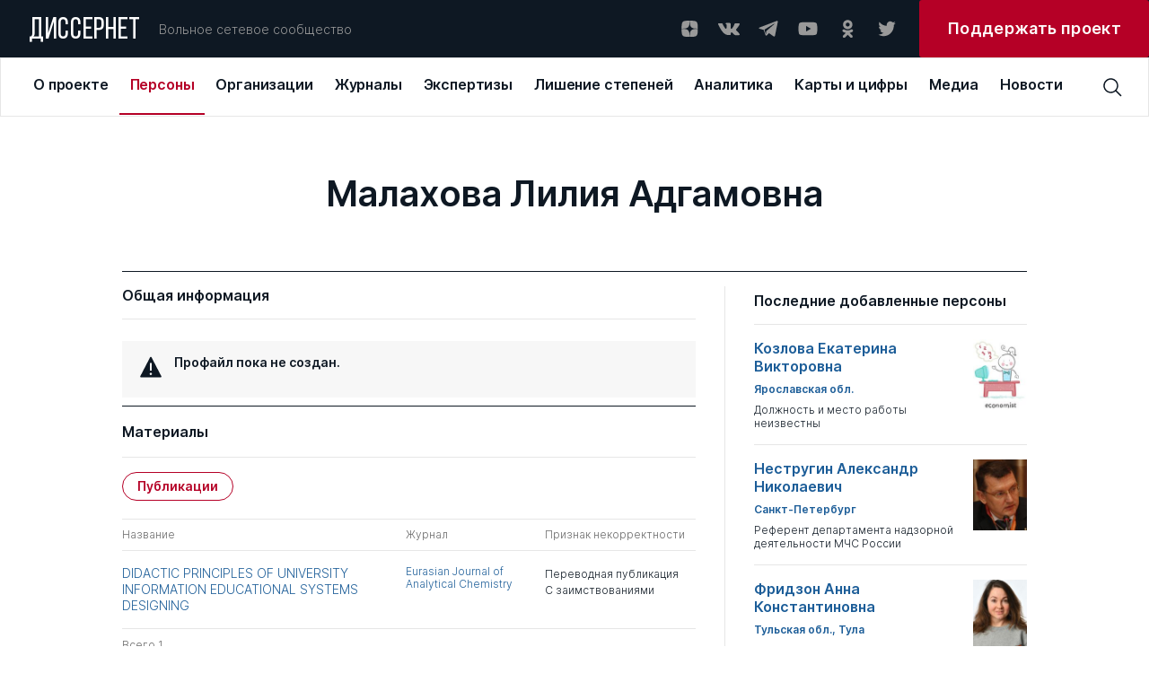

--- FILE ---
content_type: text/css
request_url: https://dissernet.org/assets/aabc1f7c/main.min.css
body_size: 27150
content:
/*! normalize.css v8.0.1 | MIT License | github.com/necolas/normalize.css */

/* Document
   ========================================================================== */

/**
 * 1. Correct the line height in all browsers.
 * 2. Prevent adjustments of font size after orientation changes in iOS.
 */

html {
  line-height: 1.15; /* 1 */
  -webkit-text-size-adjust: 100%; /* 2 */
}

/* Sections
   ========================================================================== */

/**
 * Remove the margin in all browsers.
 */

body {
  margin: 0;
}

/**
 * Render the `main` element consistently in IE.
 */

main {
  display: block;
}

/**
 * Correct the font size and margin on `h1` elements within `section` and
 * `article` contexts in Chrome, Firefox, and Safari.
 */

h1 {
  font-size: 2em;
  margin: 0.67em 0;
}

/* Grouping content
   ========================================================================== */

/**
 * 1. Add the correct box sizing in Firefox.
 * 2. Show the overflow in Edge and IE.
 */

hr {
  box-sizing: content-box; /* 1 */
  height: 0; /* 1 */
  overflow: visible; /* 2 */
}

/**
 * 1. Correct the inheritance and scaling of font size in all browsers.
 * 2. Correct the odd `em` font sizing in all browsers.
 */

pre {
  font-family: monospace, monospace; /* 1 */
  font-size: 1em; /* 2 */
}

/* Text-level semantics
   ========================================================================== */

/**
 * Remove the gray background on active links in IE 10.
 */

a {
  background-color: transparent;
}

/**
 * 1. Remove the bottom border in Chrome 57-
 * 2. Add the correct text decoration in Chrome, Edge, IE, Opera, and Safari.
 */

abbr[title] {
  border-bottom: none; /* 1 */
  text-decoration: underline; /* 2 */
  text-decoration: underline dotted; /* 2 */
}

/**
 * Add the correct font weight in Chrome, Edge, and Safari.
 */

b,
strong {
  font-weight: bolder;
}

/**
 * 1. Correct the inheritance and scaling of font size in all browsers.
 * 2. Correct the odd `em` font sizing in all browsers.
 */

code,
kbd,
samp {
  font-family: monospace, monospace; /* 1 */
  font-size: 1em; /* 2 */
}

/**
 * Add the correct font size in all browsers.
 */

small {
  font-size: 80%;
}

/**
 * Prevent `sub` and `sup` elements from affecting the line height in
 * all browsers.
 */

sub,
sup {
  font-size: 75%;
  line-height: 0;
  position: relative;
  vertical-align: baseline;
}

sub {
  bottom: -0.25em;
}

sup {
  top: -0.5em;
}

/* Embedded content
   ========================================================================== */

/**
 * Remove the border on images inside links in IE 10.
 */

img {
  border-style: none;
}

/* Forms
   ========================================================================== */

/**
 * 1. Change the font styles in all browsers.
 * 2. Remove the margin in Firefox and Safari.
 */

button,
input,
optgroup,
select,
textarea {
  font-family: inherit; /* 1 */
  font-size: 100%; /* 1 */
  line-height: 1.15; /* 1 */
  margin: 0; /* 2 */
}

/**
 * Show the overflow in IE.
 * 1. Show the overflow in Edge.
 */

button,
input { /* 1 */
  overflow: visible;
}

/**
 * Remove the inheritance of text transform in Edge, Firefox, and IE.
 * 1. Remove the inheritance of text transform in Firefox.
 */

button,
select { /* 1 */
  text-transform: none;
}

/**
 * Correct the inability to style clickable types in iOS and Safari.
 */

button,
[type="button"],
[type="reset"],
[type="submit"] {
  -webkit-appearance: button;
}

/**
 * Remove the inner border and padding in Firefox.
 */

button::-moz-focus-inner,
[type="button"]::-moz-focus-inner,
[type="reset"]::-moz-focus-inner,
[type="submit"]::-moz-focus-inner {
  border-style: none;
  padding: 0;
}

/**
 * Restore the focus styles unset by the previous rule.
 */

button:-moz-focusring,
[type="button"]:-moz-focusring,
[type="reset"]:-moz-focusring,
[type="submit"]:-moz-focusring {
  outline: 1px dotted ButtonText;
}

/**
 * Correct the padding in Firefox.
 */

fieldset {
  padding: 0.35em 0.75em 0.625em;
}

/**
 * 1. Correct the text wrapping in Edge and IE.
 * 2. Correct the color inheritance from `fieldset` elements in IE.
 * 3. Remove the padding so developers are not caught out when they zero out
 *    `fieldset` elements in all browsers.
 */

legend {
  box-sizing: border-box; /* 1 */
  color: inherit; /* 2 */
  display: table; /* 1 */
  max-width: 100%; /* 1 */
  padding: 0; /* 3 */
  white-space: normal; /* 1 */
}

/**
 * Add the correct vertical alignment in Chrome, Firefox, and Opera.
 */

progress {
  vertical-align: baseline;
}

/**
 * Remove the default vertical scrollbar in IE 10+.
 */

textarea {
  overflow: auto;
}

/**
 * 1. Add the correct box sizing in IE 10.
 * 2. Remove the padding in IE 10.
 */

[type="checkbox"],
[type="radio"] {
  box-sizing: border-box; /* 1 */
  padding: 0; /* 2 */
}

/**
 * Correct the cursor style of increment and decrement buttons in Chrome.
 */

[type="number"]::-webkit-inner-spin-button,
[type="number"]::-webkit-outer-spin-button {
  height: auto;
}

/**
 * 1. Correct the odd appearance in Chrome and Safari.
 * 2. Correct the outline style in Safari.
 */

[type="search"] {
  -webkit-appearance: textfield; /* 1 */
  outline-offset: -2px; /* 2 */
}

/**
 * Remove the inner padding in Chrome and Safari on macOS.
 */

[type="search"]::-webkit-search-decoration {
  -webkit-appearance: none;
}

/**
 * 1. Correct the inability to style clickable types in iOS and Safari.
 * 2. Change font properties to `inherit` in Safari.
 */

::-webkit-file-upload-button {
  -webkit-appearance: button; /* 1 */
  font: inherit; /* 2 */
}

/* Interactive
   ========================================================================== */

/*
 * Add the correct display in Edge, IE 10+, and Firefox.
 */

details {
  display: block;
}

/*
 * Add the correct display in all browsers.
 */

summary {
  display: list-item;
}

/* Misc
   ========================================================================== */

/**
 * Add the correct display in IE 10+.
 */

template {
  display: none;
}

/**
 * Add the correct display in IE 10.
 */

[hidden] {
  display: none;
}

/**
 * Swiper 5.3.0
 * Most modern mobile touch slider and framework with hardware accelerated transitions
 * http://swiperjs.com
 *
 * Copyright 2014-2020 Vladimir Kharlampidi
 *
 * Released under the MIT License
 *
 * Released on: January 11, 2020
 */

@font-face {
  font-family: 'swiper-icons';
  src: url('data:application/font-woff;charset=utf-8;base64, [base64]//wADZ2x5ZgAAAywAAADMAAAD2MHtryVoZWFkAAABbAAAADAAAAA2E2+eoWhoZWEAAAGcAAAAHwAAACQC9gDzaG10eAAAAigAAAAZAAAArgJkABFsb2NhAAAC0AAAAFoAAABaFQAUGG1heHAAAAG8AAAAHwAAACAAcABAbmFtZQAAA/gAAAE5AAACXvFdBwlwb3N0AAAFNAAAAGIAAACE5s74hXjaY2BkYGAAYpf5Hu/j+W2+MnAzMYDAzaX6QjD6/4//Bxj5GA8AuRwMYGkAPywL13jaY2BkYGA88P8Agx4j+/8fQDYfA1AEBWgDAIB2BOoAeNpjYGRgYNBh4GdgYgABEMnIABJzYNADCQAACWgAsQB42mNgYfzCOIGBlYGB0YcxjYGBwR1Kf2WQZGhhYGBiYGVmgAFGBiQQkOaawtDAoMBQxXjg/wEGPcYDDA4wNUA2CCgwsAAAO4EL6gAAeNpj2M0gyAACqxgGNWBkZ2D4/wMA+xkDdgAAAHjaY2BgYGaAYBkGRgYQiAHyGMF8FgYHIM3DwMHABGQrMOgyWDLEM1T9/w8UBfEMgLzE////P/5//f/V/xv+r4eaAAeMbAxwIUYmIMHEgKYAYjUcsDAwsLKxc3BycfPw8jEQA/[base64]/uznmfPFBNODM2K7MTQ45YEAZqGP81AmGGcF3iPqOop0r1SPTaTbVkfUe4HXj97wYE+yNwWYxwWu4v1ugWHgo3S1XdZEVqWM7ET0cfnLGxWfkgR42o2PvWrDMBSFj/IHLaF0zKjRgdiVMwScNRAoWUoH78Y2icB/yIY09An6AH2Bdu/UB+yxopYshQiEvnvu0dURgDt8QeC8PDw7Fpji3fEA4z/PEJ6YOB5hKh4dj3EvXhxPqH/SKUY3rJ7srZ4FZnh1PMAtPhwP6fl2PMJMPDgeQ4rY8YT6Gzao0eAEA409DuggmTnFnOcSCiEiLMgxCiTI6Cq5DZUd3Qmp10vO0LaLTd2cjN4fOumlc7lUYbSQcZFkutRG7g6JKZKy0RmdLY680CDnEJ+UMkpFFe1RN7nxdVpXrC4aTtnaurOnYercZg2YVmLN/d/gczfEimrE/fs/bOuq29Zmn8tloORaXgZgGa78yO9/cnXm2BpaGvq25Dv9S4E9+5SIc9PqupJKhYFSSl47+Qcr1mYNAAAAeNptw0cKwkAAAMDZJA8Q7OUJvkLsPfZ6zFVERPy8qHh2YER+3i/BP83vIBLLySsoKimrqKqpa2hp6+jq6RsYGhmbmJqZSy0sraxtbO3sHRydnEMU4uR6yx7JJXveP7WrDycAAAAAAAH//wACeNpjYGRgYOABYhkgZgJCZgZNBkYGLQZtIJsFLMYAAAw3ALgAeNolizEKgDAQBCchRbC2sFER0YD6qVQiBCv/H9ezGI6Z5XBAw8CBK/m5iQQVauVbXLnOrMZv2oLdKFa8Pjuru2hJzGabmOSLzNMzvutpB3N42mNgZGBg4GKQYzBhYMxJLMlj4GBgAYow/P/PAJJhLM6sSoWKfWCAAwDAjgbRAAB42mNgYGBkAIIbCZo5IPrmUn0hGA0AO8EFTQAA')
    format('woff');
  font-weight: 400;
  font-style: normal;
}
:root {
  --swiper-theme-color: #007aff;
}
.swiper-container {
  margin-left: auto;
  margin-right: auto;
  position: relative;
  overflow: hidden;
  list-style: none;
  padding: 0;
  /* Fix of Webkit flickering */
  z-index: 1;
}
.swiper-container-vertical > .swiper-wrapper {
  flex-direction: column;
}
.swiper-wrapper {
  position: relative;
  width: 100%;
  height: 100%;
  z-index: 1;
  display: flex;
  transition-property: transform;
  box-sizing: content-box;
}
.swiper-container-android .swiper-slide,
.swiper-wrapper {
  transform: translate3d(0px, 0, 0);
}
.swiper-container-multirow > .swiper-wrapper {
  flex-wrap: wrap;
}
.swiper-container-multirow-column > .swiper-wrapper {
  flex-wrap: wrap;
  flex-direction: column;
}
.swiper-container-free-mode > .swiper-wrapper {
  transition-timing-function: ease-out;
  margin: 0 auto;
}
.swiper-slide {
  flex-shrink: 0;
  width: 100%;
  height: 100%;
  position: relative;
  transition-property: transform;
}
.swiper-slide-invisible-blank {
  visibility: hidden;
}
/* Auto Height */
.swiper-container-autoheight,
.swiper-container-autoheight .swiper-slide {
  height: auto;
}
.swiper-container-autoheight .swiper-wrapper {
  align-items: flex-start;
  transition-property: transform, height;
}
/* 3D Effects */
.swiper-container-3d {
  perspective: 1200px;
}
.swiper-container-3d .swiper-wrapper,
.swiper-container-3d .swiper-slide,
.swiper-container-3d .swiper-slide-shadow-left,
.swiper-container-3d .swiper-slide-shadow-right,
.swiper-container-3d .swiper-slide-shadow-top,
.swiper-container-3d .swiper-slide-shadow-bottom,
.swiper-container-3d .swiper-cube-shadow {
  transform-style: preserve-3d;
}
.swiper-container-3d .swiper-slide-shadow-left,
.swiper-container-3d .swiper-slide-shadow-right,
.swiper-container-3d .swiper-slide-shadow-top,
.swiper-container-3d .swiper-slide-shadow-bottom {
  position: absolute;
  left: 0;
  top: 0;
  width: 100%;
  height: 100%;
  pointer-events: none;
  z-index: 10;
}
.swiper-container-3d .swiper-slide-shadow-left {
  background-image: linear-gradient(
    to left,
    rgba(0, 0, 0, 0.5),
    rgba(0, 0, 0, 0)
  );
}
.swiper-container-3d .swiper-slide-shadow-right {
  background-image: linear-gradient(
    to right,
    rgba(0, 0, 0, 0.5),
    rgba(0, 0, 0, 0)
  );
}
.swiper-container-3d .swiper-slide-shadow-top {
  background-image: linear-gradient(
    to top,
    rgba(0, 0, 0, 0.5),
    rgba(0, 0, 0, 0)
  );
}
.swiper-container-3d .swiper-slide-shadow-bottom {
  background-image: linear-gradient(
    to bottom,
    rgba(0, 0, 0, 0.5),
    rgba(0, 0, 0, 0)
  );
}
/* CSS Mode */
.swiper-container-css-mode > .swiper-wrapper {
  overflow: auto;
  scrollbar-width: none;
  /* For Firefox */
  -ms-overflow-style: none;
  /* For Internet Explorer and Edge */
}
.swiper-container-css-mode > .swiper-wrapper::-webkit-scrollbar {
  display: none;
}
.swiper-container-css-mode > .swiper-wrapper > .swiper-slide {
  scroll-snap-align: start start;
}
.swiper-container-horizontal.swiper-container-css-mode > .swiper-wrapper {
  scroll-snap-type: x mandatory;
}
.swiper-container-vertical.swiper-container-css-mode > .swiper-wrapper {
  scroll-snap-type: y mandatory;
}
:root {
  --swiper-navigation-size: 44px;
  /*
  --swiper-navigation-color: var(--swiper-theme-color);
  */
}
.swiper-button-prev,
.swiper-button-next {
  position: absolute;
  top: 50%;
  width: calc(var(--swiper-navigation-size) / 44 * 27);
  height: var(--swiper-navigation-size);
  margin-top: calc(-1 * var(--swiper-navigation-size) / 2);
  z-index: 10;
  cursor: pointer;
  display: flex;
  align-items: center;
  justify-content: center;
  color: var(--swiper-navigation-color, var(--swiper-theme-color));
}
.swiper-button-prev.swiper-button-disabled,
.swiper-button-next.swiper-button-disabled {
  opacity: 0.35;
  cursor: auto;
  pointer-events: none;
}
.swiper-button-prev:after,
.swiper-button-next:after {
  font-family: swiper-icons;
  font-size: var(--swiper-navigation-size);
  text-transform: none !important;
  letter-spacing: 0;
  text-transform: none;
  font-variant: initial;
}
.swiper-button-prev,
.swiper-container-rtl .swiper-button-next {
  left: 10px;
  right: auto;
}
.swiper-button-prev:after,
.swiper-container-rtl .swiper-button-next:after {
  content: 'prev';
}
.swiper-button-next,
.swiper-container-rtl .swiper-button-prev {
  right: 10px;
  left: auto;
}
.swiper-button-next:after,
.swiper-container-rtl .swiper-button-prev:after {
  content: 'next';
}
.swiper-button-prev.swiper-button-white,
.swiper-button-next.swiper-button-white {
  --swiper-navigation-color: #ffffff;
}
.swiper-button-prev.swiper-button-black,
.swiper-button-next.swiper-button-black {
  --swiper-navigation-color: #000000;
}
.swiper-button-lock {
  display: none;
}
:root {
  /*
  --swiper-pagination-color: var(--swiper-theme-color);
  */
}
.swiper-pagination {
  position: absolute;
  text-align: center;
  transition: 300ms opacity;
  transform: translate3d(0, 0, 0);
  z-index: 10;
}
.swiper-pagination.swiper-pagination-hidden {
  opacity: 0;
}
/* Common Styles */
.swiper-pagination-fraction,
.swiper-pagination-custom,
.swiper-container-horizontal > .swiper-pagination-bullets {
  bottom: 10px;
  left: 0;
  width: 100%;
}
/* Bullets */
.swiper-pagination-bullets-dynamic {
  overflow: hidden;
  font-size: 0;
}
.swiper-pagination-bullets-dynamic .swiper-pagination-bullet {
  transform: scale(0.33);
  position: relative;
}
.swiper-pagination-bullets-dynamic .swiper-pagination-bullet-active {
  transform: scale(1);
}
.swiper-pagination-bullets-dynamic .swiper-pagination-bullet-active-main {
  transform: scale(1);
}
.swiper-pagination-bullets-dynamic .swiper-pagination-bullet-active-prev {
  transform: scale(0.66);
}
.swiper-pagination-bullets-dynamic .swiper-pagination-bullet-active-prev-prev {
  transform: scale(0.33);
}
.swiper-pagination-bullets-dynamic .swiper-pagination-bullet-active-next {
  transform: scale(0.66);
}
.swiper-pagination-bullets-dynamic .swiper-pagination-bullet-active-next-next {
  transform: scale(0.33);
}
.swiper-pagination-bullet {
  width: 8px;
  height: 8px;
  display: inline-block;
  border-radius: 100%;
  background: #000;
  opacity: 0.2;
}
button.swiper-pagination-bullet {
  border: none;
  margin: 0;
  padding: 0;
  box-shadow: none;
  -webkit-appearance: none;
  -moz-appearance: none;
  appearance: none;
}
.swiper-pagination-clickable .swiper-pagination-bullet {
  cursor: pointer;
}
.swiper-pagination-bullet-active {
  opacity: 1;
  background: var(--swiper-pagination-color, var(--swiper-theme-color));
}
.swiper-container-vertical > .swiper-pagination-bullets {
  right: 10px;
  top: 50%;
  transform: translate3d(0px, -50%, 0);
}
.swiper-container-vertical
  > .swiper-pagination-bullets
  .swiper-pagination-bullet {
  margin: 6px 0;
  display: block;
}
.swiper-container-vertical
  > .swiper-pagination-bullets.swiper-pagination-bullets-dynamic {
  top: 50%;
  transform: translateY(-50%);
  width: 8px;
}
.swiper-container-vertical
  > .swiper-pagination-bullets.swiper-pagination-bullets-dynamic
  .swiper-pagination-bullet {
  display: inline-block;
  transition: 200ms transform, 200ms top;
}
.swiper-container-horizontal
  > .swiper-pagination-bullets
  .swiper-pagination-bullet {
  margin: 0 4px;
}
.swiper-container-horizontal
  > .swiper-pagination-bullets.swiper-pagination-bullets-dynamic {
  left: 50%;
  transform: translateX(-50%);
  white-space: nowrap;
}
.swiper-container-horizontal
  > .swiper-pagination-bullets.swiper-pagination-bullets-dynamic
  .swiper-pagination-bullet {
  transition: 200ms transform, 200ms left;
}
.swiper-container-horizontal.swiper-container-rtl
  > .swiper-pagination-bullets-dynamic
  .swiper-pagination-bullet {
  transition: 200ms transform, 200ms right;
}
/* Progress */
.swiper-pagination-progressbar {
  background: rgba(0, 0, 0, 0.25);
  position: absolute;
}
.swiper-pagination-progressbar .swiper-pagination-progressbar-fill {
  background: var(--swiper-pagination-color, var(--swiper-theme-color));
  position: absolute;
  left: 0;
  top: 0;
  width: 100%;
  height: 100%;
  transform: scale(0);
  transform-origin: left top;
}
.swiper-container-rtl
  .swiper-pagination-progressbar
  .swiper-pagination-progressbar-fill {
  transform-origin: right top;
}
.swiper-container-horizontal > .swiper-pagination-progressbar,
.swiper-container-vertical
  > .swiper-pagination-progressbar.swiper-pagination-progressbar-opposite {
  width: 100%;
  height: 4px;
  left: 0;
  top: 0;
}
.swiper-container-vertical > .swiper-pagination-progressbar,
.swiper-container-horizontal
  > .swiper-pagination-progressbar.swiper-pagination-progressbar-opposite {
  width: 4px;
  height: 100%;
  left: 0;
  top: 0;
}
.swiper-pagination-white {
  --swiper-pagination-color: #ffffff;
}
.swiper-pagination-black {
  --swiper-pagination-color: #000000;
}
.swiper-pagination-lock {
  display: none;
}
/* Scrollbar */
.swiper-scrollbar {
  border-radius: 10px;
  position: relative;
  -ms-touch-action: none;
  background: rgba(0, 0, 0, 0.1);
}
.swiper-container-horizontal > .swiper-scrollbar {
  position: absolute;
  left: 1%;
  bottom: 3px;
  z-index: 50;
  height: 5px;
  width: 98%;
}
.swiper-container-vertical > .swiper-scrollbar {
  position: absolute;
  right: 3px;
  top: 1%;
  z-index: 50;
  width: 5px;
  height: 98%;
}
.swiper-scrollbar-drag {
  height: 100%;
  width: 100%;
  position: relative;
  background: rgba(0, 0, 0, 0.5);
  border-radius: 10px;
  left: 0;
  top: 0;
}
.swiper-scrollbar-cursor-drag {
  cursor: move;
}
.swiper-scrollbar-lock {
  display: none;
}
.swiper-zoom-container {
  width: 100%;
  height: 100%;
  display: flex;
  justify-content: center;
  align-items: center;
  text-align: center;
}
.swiper-zoom-container > img,
.swiper-zoom-container > svg,
.swiper-zoom-container > canvas {
  max-width: 100%;
  max-height: 100%;
  object-fit: contain;
}
.swiper-slide-zoomed {
  cursor: move;
}
/* Preloader */
:root {
  /*
  --swiper-preloader-color: var(--swiper-theme-color);
  */
}
.swiper-lazy-preloader {
  width: 42px;
  height: 42px;
  position: absolute;
  left: 50%;
  top: 50%;
  margin-left: -21px;
  margin-top: -21px;
  z-index: 10;
  transform-origin: 50%;
  animation: swiper-preloader-spin 1s infinite linear;
  box-sizing: border-box;
  border: 4px solid var(--swiper-preloader-color, var(--swiper-theme-color));
  border-radius: 50%;
  border-top-color: transparent;
}
.swiper-lazy-preloader-white {
  --swiper-preloader-color: #fff;
}
.swiper-lazy-preloader-black {
  --swiper-preloader-color: #000;
}
@keyframes swiper-preloader-spin {
  100% {
    transform: rotate(360deg);
  }
}
/* a11y */
.swiper-container .swiper-notification {
  position: absolute;
  left: 0;
  top: 0;
  pointer-events: none;
  opacity: 0;
  z-index: -1000;
}
.swiper-container-fade.swiper-container-free-mode .swiper-slide {
  transition-timing-function: ease-out;
}
.swiper-container-fade .swiper-slide {
  pointer-events: none;
  transition-property: opacity;
}
.swiper-container-fade .swiper-slide .swiper-slide {
  pointer-events: none;
}
.swiper-container-fade .swiper-slide-active,
.swiper-container-fade .swiper-slide-active .swiper-slide-active {
  pointer-events: auto;
}
.swiper-container-cube {
  overflow: visible;
}
.swiper-container-cube .swiper-slide {
  pointer-events: none;
  -webkit-backface-visibility: hidden;
  backface-visibility: hidden;
  z-index: 1;
  visibility: hidden;
  transform-origin: 0 0;
  width: 100%;
  height: 100%;
}
.swiper-container-cube .swiper-slide .swiper-slide {
  pointer-events: none;
}
.swiper-container-cube.swiper-container-rtl .swiper-slide {
  transform-origin: 100% 0;
}
.swiper-container-cube .swiper-slide-active,
.swiper-container-cube .swiper-slide-active .swiper-slide-active {
  pointer-events: auto;
}
.swiper-container-cube .swiper-slide-active,
.swiper-container-cube .swiper-slide-next,
.swiper-container-cube .swiper-slide-prev,
.swiper-container-cube .swiper-slide-next + .swiper-slide {
  pointer-events: auto;
  visibility: visible;
}
.swiper-container-cube .swiper-slide-shadow-top,
.swiper-container-cube .swiper-slide-shadow-bottom,
.swiper-container-cube .swiper-slide-shadow-left,
.swiper-container-cube .swiper-slide-shadow-right {
  z-index: 0;
  -webkit-backface-visibility: hidden;
  backface-visibility: hidden;
}
.swiper-container-cube .swiper-cube-shadow {
  position: absolute;
  left: 0;
  bottom: 0px;
  width: 100%;
  height: 100%;
  background: #000;
  opacity: 0.6;
  -webkit-filter: blur(50px);
  filter: blur(50px);
  z-index: 0;
}
.swiper-container-flip {
  overflow: visible;
}
.swiper-container-flip .swiper-slide {
  pointer-events: none;
  -webkit-backface-visibility: hidden;
  backface-visibility: hidden;
  z-index: 1;
}
.swiper-container-flip .swiper-slide .swiper-slide {
  pointer-events: none;
}
.swiper-container-flip .swiper-slide-active,
.swiper-container-flip .swiper-slide-active .swiper-slide-active {
  pointer-events: auto;
}
.swiper-container-flip .swiper-slide-shadow-top,
.swiper-container-flip .swiper-slide-shadow-bottom,
.swiper-container-flip .swiper-slide-shadow-left,
.swiper-container-flip .swiper-slide-shadow-right {
  z-index: 0;
  -webkit-backface-visibility: hidden;
  backface-visibility: hidden;
}

:not(.t-html-content *),html{margin:0;padding:0;box-sizing:border-box;-webkit-tap-highlight-color:rgba(255,255,255,0)!important;-webkit-focus-ring-color:hsla(0,0%,100%,0)!important}body,html{width:100%;min-width:320px;min-height:100%;font-family:Inter,sans-serif;font-weight:400;font-size:16px;line-height:120%;color:#0e1823}@media screen and (max-width:1024px){body,html{font-size:16px}}button,input,textarea{border:none;background-color:transparent;outline:none;-webkit-appearance:none}h1,h2,h3,h4{margin:0;font-weight:400;font-size:unset}a,h1,h2,h3,h4,p,span{line-height:120%}img{display:block;max-width:100%;-o-object-fit:contain;object-fit:contain}a{color:inherit;text-decoration:none}ul{list-style:none}::-webkit-scrollbar{position:absolute;left:0;width:8px;height:4px}::-webkit-scrollbar-track{border-radius:4px}::-webkit-scrollbar-thumb{background:#888;border-radius:4px}::-webkit-scrollbar-thumb:hover{background:#00104d}[data-animate]{transition:all .8s 0s;opacity:0}[data-animate-direction=bottom]{transform:translateY(50px)}[data-animate-direction=right]{transform:translateX(50px)}[data-animate-direction=left]{transform:translateX(-50px)}[data-animate-direction=top]{transform:translateY(-50px)}[data-delay=true]:first-child{transition-delay:.35s}[data-delay=true]:nth-child(2){transition-delay:.5s}[data-delay=true]:nth-child(3){transition-delay:.65s}[data-delay=true]:nth-child(4){transition-delay:.8s}[data-delay=true]:nth-child(5){transition-delay:.95s}[data-delay=true]:nth-child(6){transition-delay:1.1s}[data-delay=true]:nth-child(7){transition-delay:1.25s}[data-delay=true]:nth-child(8){transition-delay:1.4s}[data-delay=true]:nth-child(9){transition-delay:1.55s}[data-delay=true]:nth-child(10){transition-delay:1.7s}[data-delay=true]:nth-child(11){transition-delay:1.85s}[data-delay=true]:nth-child(12){transition-delay:2s}[data-delay=true]:nth-child(13){transition-delay:2.15s}[data-delay=true]:nth-child(14){transition-delay:2.3s}[data-delay=true]:nth-child(15){transition-delay:2.45s}[data-delay=true]:nth-child(16){transition-delay:2.6s}[data-delay=true]:nth-child(17){transition-delay:2.75s}[data-delay=true]:nth-child(18){transition-delay:2.9s}[data-delay=true]:nth-child(19){transition-delay:3.05s}[data-delay=true]:nth-child(20){transition-delay:3.2s}[data-animate=true]{opacity:1;transform:translateZ(0)}@font-face{font-family:BebasNeue;src:url(/dist/assets/fonts/81c75d30de8b3a7fa386.eot);src:local("Bebas Neue Regular"),local("BebasNeueRegular");src:url(/dist/assets/fonts/81c75d30de8b3a7fa386.eot?#iefix) format("embedded-opentype");src:url(/dist/assets/fonts/6f25f09874c1350d2e83.woff2) format("woff2");src:url(/dist/assets/fonts/fa60e196ef332985a02d.woff) format("woff");font-weight:700;font-style:normal}@font-face{font-family:Inter;src:url(/dist/assets/fonts/32969776c5ff8b597499.eot);src:local("");src:url(/dist/assets/fonts/32969776c5ff8b597499.eot?#iefix) format("embedded-opentype");src:url(/dist/assets/fonts/85119f18c783bf6b0a9a.woff2) format("woff2");src:url(/dist/assets/fonts/ed9a7ce1dedab5d9333b.woff) format("woff");font-weight:400;font-style:normal}@font-face{font-family:Inter;src:url(/dist/assets/fonts/6ebf102171cbaf5d4d05.eot);src:local("");src:url(/dist/assets/fonts/6ebf102171cbaf5d4d05.eot?#iefix) format("embedded-opentype");src:url(/dist/assets/fonts/90f5c90fdecd8895f496.woff2) format("woff2");src:url(/dist/assets/fonts/7f6c3678e245486167d9.woff) format("woff");font-weight:600;font-style:normal}@media screen and (min-width:769px){.mobile{display:none!important}}@media screen and (max-width:768px){.notMobile{display:none!important}}.fade-enter-active,.fade-leave-active{transition:opacity .4s}.fade-enter,.fade-leave-to{opacity:0}.page-enter-active{transition:transform .6s,opacity .4s;transition-delay:0s;position:fixed!important;left:50%!important;top:128px!important;transform:translateX(100%);opacity:0;z-index:1}.page-enter-to{transform:translateX(0);background-attachment:scroll!important;height:100vh;overflow:hidden;opacity:1;transform:translateX(-50%)}.page-leave-active{transition:transform .6s,opacity .4s}.page-leave-to{transform:translateX(-100%);opacity:0}@media screen and (max-width:1024px){.page-enter-active{top:56px!important}}.t-footer{padding:2.5rem 0;background-color:#0e1823}.t-footer__container{margin:0 auto;max-width:944px}.t-footer__row{padding-top:3.125rem;position:relative;display:flex;justify-content:space-between}.t-footer__row>*{max-width:50%}.t-footer__info{color:#ccc}.t-footer__logo{position:absolute;top:0;left:0;display:block;margin-bottom:1rem}.t-footer__copyright{margin-top:1.5rem;padding-top:1rem;font-size:.75rem;color:#666;border-top:1px solid #323b44}.t-footer__devs>span:first-child{position:relative;margin-right:.5rem;padding-right:.5rem}.t-footer__devs>span:first-child:after{content:"";position:absolute;right:-.125rem;top:50%;transform:translateY(-50%);width:.25rem;height:.25rem;border-radius:50%;background-color:#666}.t-footer__copyright,.t-footer__devs{display:flex;justify-content:space-between;align-items:center}.t-footer__btn{font-size:.875rem!important;line-height:2.5rem!important}.t-footer__desc{font-size:.875rem;line-height:1.3;margin-bottom:1.5rem}.t-footer__title{margin-bottom:11px}.t-footer__social{font-size:.75rem;color:#fff;text-transform:uppercase;letter-spacing:.04em}.t-footer__social span{line-height:1.4}@media screen and (max-width:1024px){.t-footer{padding:40px 16px}.t-footer__logo{right:0}.t-footer__info{margin-bottom:32px}.t-footer__info,.t-footer__logo{text-align:center}.t-footer__row{flex-direction:column}.t-footer__row>*{max-width:100%}.t-footer__desc{font-size:12px}.t-footer__social{max-width:288px;width:100%;margin:0 auto;text-align:center}.t-footer__social>:first-child{margin-bottom:8px}.t-footer__copyright{flex-direction:column;max-width:288px;font-size:12px;text-align:center;border:0}.t-footer__copyright>:first-child{margin-bottom:12px}}.t-studio{opacity:.5;transition:all .2s;margin-left:.5rem}.t-studio svg{fill:#666;transition:all .2s}.t-studio span{margin-right:.5rem}.t-studio:hover{opacity:1}.t-studio:hover svg{fill:#e31717}.t-studio:active{transform:scale3d(.98,.98,.98)}.t-header{position:relative;z-index:15}.t-header__top{padding-left:2rem;display:flex;align-items:center;background-color:#0e1823}.t-header__search{display:flex;align-items:center;margin-left:auto}.t-header__desc{margin-left:1.25rem;font-size:.875rem;color:#999}.t-header__social{margin-left:auto;margin-right:1.5rem}@media screen and (max-width:1024px){.t-header__top{padding:13px 20px 9px 16px;justify-content:space-between}}.t-header-nav{min-height:64px;padding:0 1.5rem;display:flex;align-items:center;justify-content:space-between;background-color:#fff;border:1px solid #e6e6e6}.t-header-nav .t-search-block{min-width:300px}.curtain{position:fixed;top:0;left:0;width:100vw;height:100vh;background:#fff;z-index:1000;opacity:1}.curtain-enter-active,.curtain-leave-active{transition:opacity .4s .5s}.curtain-enter,.curtain-leave-to{opacity:0}.t-modal{position:fixed;top:0;left:0;right:0;bottom:0;width:100vw;display:flex;justify-content:center;align-items:center;background:rgba(0,0,0,.5);z-index:90}.t-modal__overlay{margin-bottom:1.5rem;border-bottom:1px solid #e6e6e6}.t-modal__cover{display:flex;justify-content:space-between}.t-modal__content{position:relative;padding:1.5rem;background-color:#fff;max-width:41rem;overflow-x:hidden;overflow-y:auto;max-height:calc(100% - 40px)}.t-modal__close{position:absolute;top:0;right:0;width:3rem;height:3rem;cursor:pointer}.t-modal__close:after,.t-modal__close:before{content:"";position:absolute;top:50%;left:50%;display:block;height:2px;width:1.25rem;background-color:rgba(0,0,0,.3);transform:translate(-50%,-50%) rotate(-45deg);transition:all .3s}.t-modal__close:before{transform:translate(-50%,-50%) rotate(45deg)}.t-modal__close:hover:after,.t-modal__close:hover:before{background-color:rgba(0,0,0,.6)}.t-modal__title{margin-bottom:1rem;font-size:1.125rem;font-weight:600}.t-modal__desc{margin-bottom:1.5rem;line-height:1.4}.t-modal__text{margin-bottom:2rem}.t-modal__text>i{padding-bottom:.125rem;display:inline-block;font-style:normal;border-bottom:1px solid #eb271b}.t-modal_small{font-size:.875rem}.t-modal__btn{padding:.6875rem 2rem!important;font-size:.875rem!important;line-height:130%!important;border-radius:.1875rem!important}.t-modal .t-form{margin-bottom:2.5rem}.t-modal .t-form__textarea{min-height:6.875rem}.t-modal .t-whatisit-modal .t-modal__overlay{padding-bottom:24px}.t-modal .t-unloading-modal{width:272px}.t-modal .t-unloading-modal__title{font-size:16px;line-height:140%;margin-bottom:16px}.t-modal .t-unloading-modal__form{display:flex;flex-direction:column;align-items:center}.t-modal .t-unloading-modal__input{padding-bottom:24px;margin-bottom:16px;border-bottom:1px solid #e6e6e6;width:100%}.t-modal .t-unloading-modal__input-email{padding:10px 14px;border:1px solid #e6e6e6;border-radius:3px;width:100%;max-height:40px}.t-modal .t-unloading-modal__input-email._error{border:1px solid #b50026;background-color:rgba(181,0,39,.06274509803921569)}.t-modal .t-unloading-modal__input-title{font-size:14px;line-height:130%;margin-bottom:4px;display:block}.t-modal .t-unloading-modal__button{padding:11px;background:#b50026;width:100%;max-width:201px;height:40px;max-height:40px;display:flex;align-items:center;justify-content:center;cursor:pointer}.t-modal .t-unloading-modal__button span{font-size:14px;color:#fff}.t-modal .t-waiting-modal{min-width:272px;display:flex;align-items:center;flex-direction:column}.t-modal .t-waiting-modal__email{font-weight:700}@media screen and (max-width:768px){.t-modal .t-waiting-modal__email{word-break:break-all}}.t-modal .t-waiting-modal__title{font-size:16px;line-height:140%;margin-bottom:16px;padding-bottom:24px;border-bottom:1px solid #e6e6e6}.t-modal .t-waiting-modal__button{padding:11px;background:#b50026;width:100%;max-width:201px;height:40px;max-height:40px;display:flex;align-items:center;justify-content:center;cursor:pointer}.t-modal .t-waiting-modal__button span{font-size:14px;color:#fff}@media screen and (max-width:1279px){.t-modal__content{max-width:768px;min-width:294px;padding:24px}.t-modal__title{font-size:20px;margin-bottom:16px}.t-modal__desc{font-size:14px;margin-bottom:24px}}@media screen and (max-width:768px){.t-modal{top:56px;display:block;overflow-y:auto;height:calc(100% - 56px)}.t-modal__content{padding:24px 16px 35px;width:100%;min-height:100%;min-width:200px}.t-modal__content.smallModal{min-height:50%}.t-modal__close{position:fixed}.t-modal__title{font-size:1.125rem;line-height:130%}.t-modal__desc{font-size:16px;line-height:140%;margin-bottom:1rem}.t-modal_small{font-size:.875rem;line-height:130%}.t-modal__cover{flex-direction:column}.t-modal__btn{padding:.6875rem 0!important;font-size:.875rem!important;line-height:130%!important}.t-modal__btn:first-child{order:2}.t-modal__btn:nth-child(2){order:1;margin-bottom:.5rem}.t-modal .t-unloading-modal{position:absolute;bottom:35px}}.burger{display:flex;cursor:pointer}.burger__wrapper{display:flex;flex-direction:column;justify-content:space-between;width:24px;height:20px}.burger__text{display:none;color:#fff;margin-right:12px}.burger__line{width:100%;height:2px;background-color:#fff}@media screen and (max-width:1024px){.burger__wrapper{margin-bottom:.3125rem}.burger__text{display:block}}.t-search-btn{margin-left:20px;display:flex;justify-content:center;align-items:center;width:2rem;height:2rem;border-radius:50%;background-color:transparent;transition:all .3s;cursor:pointer}.t-search-btn svg{width:1.5rem;height:1.5rem;fill:#0e1823;transition:all .3s}.t-search-btn:hover svg{fill:#174e80}.t-search-btn:active{transform:scale3d(.98,.98,.98)}.t-social,.t-social__item{display:flex;align-items:center}.t-social__item{justify-content:center;width:1.5rem;height:1.5rem;overflow:hidden;transition:all .3s}.t-social__item svg{width:100%;height:100%;fill:#999;transition:all .3s}.t-social__item:not(:last-child){margin-right:1.25rem}.t-social__item:hover svg{fill:#fff}.t-social__item:active{transform:scale3d(.98,.98,.98)}@media screen and (max-width:1024px){.t-social{justify-content:space-between}.t-social__item:not(:last-child){margin-right:0}}.t-top-menu{display:flex}.t-top-menu__item{position:relative;padding:1.125rem .75rem 1.5rem;color:#0e1823;font-weight:600;line-height:1.3;letter-spacing:-.01em;transition:color .3s;cursor:pointer}.t-top-menu__item span{line-height:unset}.t-top-menu__item:after{content:"";position:absolute;bottom:0;left:0;right:0;height:2px;background-color:#b50026;opacity:0;transition:opacity .3s}.t-top-menu__item:hover{color:#1c5d98}.t-top-menu__item.active{color:#b50026}.t-top-menu__item.active:after{opacity:1}@media screen and (max-width:1279px){.t-top-menu__item{padding:1.125rem .375rem 1.5rem;font-size:.875rem}}.t-selector{position:relative;font-size:.875rem;cursor:pointer;color:#666;background-color:#fcfcfc}.t-selector__header{min-height:40px;white-space:nowrap;overflow:hidden;text-overflow:ellipsis;line-height:2.375rem;padding:0 1.5rem 0 1rem;color:#212227;border:1px solid #e6e6e6;border-radius:.1875rem;box-sizing:border-box}.t-selector__header:after{margin:auto;content:"";position:absolute;right:1rem;top:0;bottom:0;width:1rem;background-image:url("data:image/svg+xml;charset=utf-8,%3Csvg width='16' height='16' fill='none' xmlns='http://www.w3.org/2000/svg'%3E%3Cpath d='M8 11L3 6l.7-.7L8 9.6l4.3-4.3.7.7-5 5z' fill='%230E1823'/%3E%3C/svg%3E");background-repeat:no-repeat;background-position-y:center;transition:all .4s}.t-selector__list{position:absolute;top:102%;left:0;right:0;padding:0 1rem;min-width:11.25rem;max-height:0;border:1px solid #e6e6e6;border-radius:.1875rem;transition:all .4s,border 0s .35s;overflow:hidden;z-index:2;background-color:#fff;box-shadow:0 8px 16px rgba(0,0,0,.1);box-sizing:border-box;opacity:0;overflow-y:auto}.t-selector__item{padding:.75rem 0;border-bottom:1px solid #e6e6e6;font-weight:400;line-height:130%;transition:all .3s;color:#0e1823}.t-selector__item:hover{color:#1c5d98}.t-selector__item:last-child{border-bottom:none}.t-selector.isOpen .t-selector__header:after{transform:rotate(180deg)}.t-selector.isOpen .t-selector__list{padding-top:16px;padding-bottom:16px;z-index:3;opacity:1;max-height:200px;transition:all .4s,border 0s;border:1px solid #e6e6e6;box-shadow:0 8px 16px rgba(0,0,0,.1)}.t-checkbox-wrapper{display:flex;align-items:center;position:relative;padding-left:1.375rem;margin-bottom:6px;cursor:pointer;font-size:.875rem;-webkit-user-select:none;-moz-user-select:none;user-select:none}.t-checkbox-wrapper:hover{color:#1c5d98}.t-checkbox-wrapper input{position:absolute;opacity:0;cursor:pointer;height:0;width:0}.t-checkbox-wrapper input:checked~.t-checkbox-checkmark{background-color:#1c5d98;border:none}.t-checkbox-wrapper input:checked~.t-checkbox-checkmark:after{display:block}.t-checkbox-wrapper .t-checkbox-checkmark:after{left:5px;top:2px;width:4px;height:8px;border:solid #fff;border-width:0 2px 2px 0;transform:rotate(45deg)}.t-checkbox-checkmark{position:absolute;top:50%;transform:translateY(-50%);left:0;height:16px;width:16px;border-radius:.125rem;background-color:#fcfcfc;border:1px solid #e6e6e6}.t-checkbox-checkmark:after{content:"";position:absolute;display:none}.t-combobox-wrapper{display:block;position:relative;padding-left:1.375rem;cursor:pointer;font-size:.875rem;-webkit-user-select:none;-moz-user-select:none;user-select:none}.t-combobox-wrapper:hover{color:#1c5d98}.t-combobox-wrapper input{position:absolute;opacity:0;cursor:pointer;height:0;width:0}.t-combobox-wrapper input:checked~.t-combobox-checkmark{background-color:#1c5d98;border:none}.t-combobox-wrapper input:checked~.t-combobox-checkmark:after{display:block}.t-combobox-wrapper .t-combobox-checkmark:after{left:5px;top:2px;width:4px;height:8px;border:solid #fff;border-width:0 2px 2px 0;transform:rotate(45deg)}.t-combobox-checkmark{position:absolute;top:0;left:0;height:16px;width:16px;border-radius:.125rem;background-color:#fcfcfc;border:1px solid #e6e6e6}.t-combobox-checkmark:after{content:"";position:absolute;display:none}.t-additional{position:absolute;bottom:0;right:112%;padding:0 1.5rem;width:20rem;max-height:48.8125rem;border:1px solid #e6e6e6;border-radius:.1875rem;z-index:-1;background-color:#fff;box-shadow:0 8px 16px rgba(0,0,0,.1);box-sizing:border-box;overflow-y:auto;transition:all .4s,border 0s .35s;opacity:0}.t-additional__body{position:relative}.t-additional__title{font-size:.875rem;text-align:left;cursor:pointer;display:flex;align-items:flex-start}.t-additional__footer{margin-top:1rem}.t-additional__btn{margin-bottom:1rem;width:100%}.t-additional__item{padding:1rem 0;border-bottom:1px solid #e6e6e6;font-weight:400;line-height:130%;transition:all .3s;color:#0e1823}.t-additional__item:hover{color:#1c5d98}.t-additional__close{cursor:pointer;overflow:hidden;transition:all .3s}.t-additional__close svg{fill:#0e1823;transition:all .3s}.t-additional__close:hover{color:#b50026}.t-additional__close:hover svg{fill:#b50026}.t-additional__close:active{transform:scale3d(.98,.98,.98)}.t-additional.isOpen{opacity:1;z-index:2;transition:all .4s,border 0s}@media screen and (max-width:768px){.t-additional.isOpen{display:contents}.t-additional.isOpen .t-unit-block__header{display:none}}.t-logo{line-height:1;margin-bottom:-.3125rem;color:#fff;font-size:2.125rem;font-family:BebasNeue;font-weight:700;text-transform:uppercase;letter-spacing:.02em}@media screen and (max-width:1024px){.t-logo{font-size:34px;margin-bottom:0}}.t-header-submenu{padding-left:2rem;display:flex;align-items:stretch;flex-wrap:wrap;position:absolute;left:0;right:0;background-color:#f2f2f2;z-index:12;border-bottom:1px solid #d9d9d9;box-shadow:0 4px 24px rgba(0,0,0,.16)}.t-header-submenu__background{position:fixed;top:0;left:0;right:0;bottom:0;width:100vw;background:rgba(0,0,0,.5);z-index:13}.t-header-submenu__item{position:relative;flex-shrink:0;flex-grow:1;padding-right:3rem;padding-bottom:1.5rem;padding-top:1.5rem;border-bottom:1px solid #d9d9d9;cursor:pointer}.t-header-submenu__item:not(:last-child):after{content:"";position:absolute;top:1.5rem;right:1.5rem;bottom:1.5rem;width:1px;background-color:#d9d9d9}.t-header-submenu__item:hover{color:#1c5d98}.t-header-submenu__item.active{color:#b50026}.t-header-submenu__desc,.t-header-submenu__title{display:block;line-height:1.3}.t-header-submenu__title{margin-bottom:.375rem;font-weight:600}.t-header-submenu__desc{font-size:.875rem;color:#666}.t-header-submenu.by-2-item>*{flex-basis:48%}.t-header-submenu.by-2-item .t-header-submenu__item:nth-last-child(-n+2){border-bottom:1px solid transparent}.t-header-submenu.by-3-item>*{flex-basis:32%}.t-header-submenu.by-3-item .t-header-submenu__item:nth-last-child(-n+3){border-bottom:1px solid transparent}.t-header-submenu.by-5-item>*{flex-basis:26%}.t-header-submenu.by-5-item .t-header-submenu__item:nth-child(3):after{display:none}.t-header-submenu.by-5-item .t-header-submenu__item:nth-last-child(-n+2){border-bottom:1px solid transparent}.t-header-submenu.by-4-item .t-header-submenu__item:nth-child(4):after,.t-header-submenu.by-8-item .t-header-submenu__item:nth-child(4):after{display:none}.t-header-submenu.by-4-item .t-header-submenu__item:nth-last-child(-n+4),.t-header-submenu.by-8-item .t-header-submenu__item:nth-last-child(-n+4){border-bottom:1px solid transparent}.t-header-submenu.by-4-item>*,.t-header-submenu.by-8-item>*{flex-basis:23%}.t-input input{width:100%;background-color:#fcfcfc;border:1px solid #e6e6e6;border-radius:.1875rem}.t-input input::-moz-placeholder{color:#666}.t-input input::placeholder{color:#666}.t-search-input .t-input{margin-bottom:12px}.t-date-picker{width:272px;background-color:#fefefe;border-radius:4px;overflow:hidden;z-index:2}.t-date-picker,.t-date-picker_container{display:flex;align-items:center}.t-date-picker_dash{margin:0 .25rem}.t-date-picker input{width:100%;background-color:#fcfcfc;border:1px solid #e6e6e6;border-radius:.1875rem}.t-date-picker input::-moz-placeholder{color:#666}.t-date-picker input::placeholder{color:#666}.t-date-picker .is-not-in-month>span:first-child{color:#666;opacity:1}.t-date-picker .vc-day-content[data-v-005dafc8]{font-weight:400}.t-date-picker .vc-day-content[data-v-005dafc8]:hover{background-color:#f2f2f2;border-radius:3px}.t-date-picker .vc-day-content[data-v-005dafc8]:focus{background-color:transparent;color:#0e1823!important;border-radius:3px}.t-date-picker .vc-highlight{border-radius:3px!important;background-color:#f2f2f2!important}.t-date-picker .vc-pane[data-v-37fb1233]{min-width:272px}.t-date-picker .vc-title[data-v-37fb1233]{text-transform:uppercase;font-size:12px}.t-date-picker .vc-weekday[data-v-37fb1233]{color:#0e1823;text-transform:capitalize}.t-date-picker .vc-header[data-v-37fb1233]{padding:20px 16px}.t-date-picker .vc-weeks[data-v-37fb1233]{padding-top:8px;border-top:1px solid #e6e6e6}.t-date-picker .vc-highlights[data-v-37fb1233]{border-radius:4px;background-color:#f2f2f2}.t-date-picker .vc-highlights[data-v-37fb1233]+span:hover{background-color:transparent!important}.t-date-picker .vc-arrows-container{padding:10px 16px}.t-date-picker .vc-arrows-container:before{content:"";position:absolute;top:12px;bottom:0;right:50px;transform:translateX(-50%);width:1px;height:24px;background-color:#e6e6e6}.t-date-picker .vc-arrow{padding-top:3px}.t-date-picker .vc-arrow:hover{background-color:transparent}.t-date-picker .vc-arrow.is-left{padding-right:12px}.t-date-picker .vc-arrow.is-right{padding-left:12px}@media screen and (max-width:1024px){.t-date-picker{width:100%;max-width:288px}.t-date-picker__inner{display:flex;justify-content:center}}.t-search-block{position:relative;display:flex}.t-search-block__container{display:flex;align-items:center}.t-search-block__btn{position:absolute;top:50%;right:1rem;transform:translateY(-50%);width:1.5rem;height:1.5rem;cursor:pointer}.t-search-block__btn svg{width:100%;height:100%;fill:#0e1823;transition:fill .3s}.t-search-block__btn:hover svg{fill:#1c5d98}.t-search-block .search-input{padding:1rem 1.25rem;font-size:1rem;line-height:1.4;transition:all .3s}.t-search-block .search-input._error{border:1px solid #b50026;background-color:rgba(181,0,39,.06274509803921569)}.t-arrows-nav{position:relative;font-size:0;max-height:24px;flex-shrink:0}.t-arrows-nav:before{content:"";position:absolute;top:0;bottom:0;left:50%;transform:translateX(-50%);width:1px;background-color:#e6e6e6}.t-arrows-nav .arrow{display:inline-block;width:1.5rem;height:1.5rem;cursor:pointer}.t-arrows-nav .arrow:first-child{margin-right:2rem}.t-arrows-nav .arrow:first-child svg{width:100%;height:100%;fill:#0e1823;transition:fill .3s}.t-arrows-nav .arrow:first-child:hover svg{fill:#1c5d98}.t-arrows-nav .arrow:first-child:active{transform:scale3d(.98,.98,.98)}.t-arrows-nav .arrow.disable svg{fill:#e6e6e6!important}.t-social-share{margin-top:2rem;padding:.875rem 0;display:flex;justify-content:space-between;align-items:center;border-top:1px solid #0e1823;border-bottom:1px solid #e6e6e6}.t-social-share__title{font-size:1rem;line-height:1.3;font-weight:600;letter-spacing:-.01em}.t-social-share__icons{display:flex;flex-basis:0}.t-social-share__item{padding:0 1rem;border-right:1px solid #e6e6e6;cursor:pointer;transition:opacity .2s}.t-social-share__item:first-child{border-left:1px solid #e6e6e6}.t-social-share__item svg{width:2rem;height:2rem;fill:#0e1823}.t-social-share__item:hover{opacity:.7}@media screen and (max-width:1024px){.t-social-share{display:block;padding:1.25rem 0 0;text-align:center;border-bottom:none}.t-social-share__title{margin-bottom:16px}.t-social-share__icons{justify-content:space-between}.t-social-share__item{padding:0;width:32px;height:32px;border:none!important}}.t-accordion-item{background-color:#fcfcfc;border:1px solid #e6e6e6;border-radius:3px;overflow:hidden}.t-accordion-item:not(:last-child){margin-bottom:8px}.t-accordion-item.open .t-accordion-item__desc{max-height:800px}.t-accordion-item.open .t-accordion-item__btn{transform:rotate(45deg)}.t-accordion-item.overflow .t-accordion-item__desc{overflow-y:auto}.t-accordion-item__header{padding:1rem 4rem 1rem 1rem;position:relative}.t-accordion-item__title{line-height:1.3;font-weight:600;color:#1c5d98;letter-spacing:-.01em}.t-accordion-item__link{display:block;margin:0 0 8px 16px;font-size:14px;line-height:130%}.t-accordion-item__link:last-child{margin-bottom:16px}.t-accordion-item__link a{transition:color .3s}.t-accordion-item__link a:hover{color:#b50026}.t-accordion-item__desc{max-height:0;transition:max-height .3s}.t-accordion-item__text{display:block;padding:0 4rem 1rem 1rem;font-size:.875rem;line-height:1.3}.t-accordion-item__btn{position:absolute;top:1rem;right:1rem;width:1.5rem;height:1.5rem;display:flex;justify-content:center;align-items:center;border:1px solid #0e1823;border-radius:50%;cursor:pointer;transition:background-color .3s,transform .3s,border .3s}.t-accordion-item__btn svg{width:.75rem;height:.75rem;fill:#0e1823;transition:fill .3s}.t-accordion-item__btn:hover{background-color:#0e1823}.t-accordion-item__btn:hover svg{fill:#fff}@media screen and (max-width:768px){.t-accordion-item__header{padding:1rem 3rem 1rem 1rem}.t-accordion-item__title{font-size:14px}.t-accordion-item__text{padding:0 16px 16px}.t-accordion-item__btn{top:.8125rem}.t-accordion-item__btn:hover{border:1px solid #0e1823;background-color:#fff}.t-accordion-item__btn:hover svg{fill:#0e1823}.t-accordion-item.open .t-accordion-item__btn{border:1px solid #0e1823;background-color:#0e1823}.t-accordion-item.open .t-accordion-item__btn svg{fill:#fff}}.t-secondary-horizontal-menu{display:flex;flex-wrap:wrap;padding:1rem 0;font-weight:600;white-space:nowrap;border-bottom:1px solid #e6e6e6}.t-secondary-horizontal-menu__item{padding:.375rem 1rem;background-color:#f2f2f2;border-radius:6.25rem;margin:0 .25rem .25rem 0;font-size:.875rem;line-height:1.3;font-weight:600;border:1px solid #f2f2f2;cursor:pointer}.t-secondary-horizontal-menu .active{border:1px solid #b50026;color:#b50026;background-color:transparent}@media screen and (max-width:768px){.t-secondary-horizontal-menu{overflow-x:auto;margin-right:-16px;white-space:nowrap}.t-secondary-horizontal-menu__item{margin-right:.25rem}}.t-status{padding:2px 6px;margin-bottom:8px;display:inline-block;font-size:.75rem;line-height:1.3;border-radius:3px}.t-status.red{border:1px solid #b50026;color:#b50026}.t-status.green{border:1px solid #0f7914;color:#0f7914}.t-status.yellow{border:1px solid #d68101;color:#d68101}.t-type{display:inline-block;margin-bottom:8px;line-height:1.3;font-size:12px;font-weight:400}.t-type.grey{color:#666}.t-type.red{color:#b50026}.t-type.none{display:none}.t-pagination,.t-pagination-main{display:flex;align-items:center;justify-content:space-between}.t-pagination-main{max-width:360px;padding:0 12px}.t-pagination-list{display:flex;padding:0 12px}.t-pagination-list__link,.t-pagination__item{display:flex;color:#1c5d98;justify-content:center;font-size:.75rem;align-items:center;padding:1.25rem 12px;transition:.3s;cursor:pointer}.t-pagination__item:hover{color:#b50026}.t-pagination__item_active{color:#0e1823;font-weight:600}.t-pagination__arrow{position:relative;background-color:hsla(0,0%,45.9%,.3);transition:background-color .3s}.t-pagination__arrow:after{content:"";position:absolute;display:block;width:6px;height:6px;top:50%;right:-10px;border-bottom:1px solid #1c5d98;border-left:1px solid #1c5d98;transform:translateY(-50%) rotate(225deg);transition:border-color .3s}.t-pagination__arrow_back{transform:rotate(180deg)}.t-pagination__next,.t-pagination__prev{position:relative;color:#1c5d98;font-size:.75rem;padding:0;display:flex;justify-content:center;align-items:center;transition:color .3s}.t-pagination__next:hover,.t-pagination__prev:hover{color:#b50026}.t-pagination__next:hover .t-pagination__arrow,.t-pagination__prev:hover .t-pagination__arrow{background-color:#b50026}.t-pagination__next:hover .t-pagination__arrow:after,.t-pagination__prev:hover .t-pagination__arrow:after{border-color:#b50026}.t-pagination__next._disabled,.t-pagination__prev._disabled{color:hsla(0,0%,45.9%,.1)}.t-pagination__next._disabled .t-pagination__arrow,.t-pagination__prev._disabled .t-pagination__arrow{background-color:hsla(0,0%,45.9%,.1)}.t-pagination__next._disabled .t-pagination__arrow:after,.t-pagination__prev._disabled .t-pagination__arrow:after{border-color:hsla(0,0%,45.9%,.1)}.t-pagination__next-svg,.t-pagination__prev-svg{width:24px;height:24px}.t-pagination-size{display:flex}.t-pagination-size__link,.t-pagination-size__title{display:flex;justify-content:center;font-size:.75rem;align-items:center;padding:1.25rem .1875rem}.t-pagination-size__link{color:#1c5d98;margin-right:4px;transition:.3s;cursor:pointer}.t-pagination-size__link:hover{color:#b50026}.t-pagination-navigation{display:flex}.t-recently-person-block__navigation .t-pagination{width:100%;border-bottom:none}.t-recently-person-block__navigation .t-pagination-main{width:100%;justify-content:space-between}.t-recently-person-block__navigation .t-pagination__item{padding:1.25rem .5rem;margin-right:0}.t-recently-person-block__navigation .t-pagination__next{padding-right:0;padding-left:10px;border-left:1px solid transparent}.t-recently-person-block__navigation .t-pagination__prev{padding-right:10px;padding-left:0;border-right:1px solid #e6e6e6}.t-recently-person-block__navigation .t-pagination-list__link{padding:1.25rem .4375rem}@media screen and (max-width:1024px){.t-pagination{flex-direction:column}.t-pagination-list{padding:0 16px}.t-pagination-list__link{padding:1.5rem 8px}.t-pagination__next,.t-pagination__prev{padding:1.5rem 0}.t-pagination__next:hover,.t-pagination__prev:hover{color:#0e1823}.t-pagination__next:hover .t-pagination__arrow,.t-pagination__prev:hover .t-pagination__arrow{background-color:#0e1823}.t-pagination__next:hover .t-pagination__arrow:after,.t-pagination__prev:hover .t-pagination__arrow:after{border-color:#0e1823}.t-pagination__item{padding:1.5rem 8px}.t-pagination__item:hover{color:#0e1823}.t-pagination-size{width:100%;justify-content:center;border-bottom:1px solid #e6e6e6}.t-pagination-size__link,.t-pagination-size__title{padding:1.5rem .6875rem}.t-pagination-size__link:hover{color:#0e1823}}.t-video__container{width:100%;margin-bottom:1rem}.t-video__container:not(:last-child){margin-top:1.1875rem}.t-video__container iframe{display:block;width:100%;max-height:1080px}.t-video__label{font-family:Inter;font-size:14px;line-height:130%;color:#666}@media screen and (max-width:768px){.t-video__container iframe{height:30vh}}[class*=copyright_logo_no],[class*=copyrights-promo]{display:none!important}.t-map{width:100%;height:500px}.t-loader{margin:32px auto 0;border:4px solid #e6e6e6;border-top-color:#0e1823;border-radius:50%;width:32px;height:32px;animation:spin 2s linear infinite}@keyframes spin{0%{transform:rotate(0deg)}to{transform:rotate(1turn)}}.t-data-picker{z-index:2;display:flex;justify-content:center}.t-data-picker__header{padding:16px;display:flex;justify-content:space-between;align-items:center;line-height:3.3125rem;font-weight:500;cursor:pointer}.t-data-picker__header svg{width:1.25rem;height:1.3125rem;fill:none;stroke:#444;transition:all .3s}.t-data-picker__header:hover svg{stroke:#eb261a}.t-data-picker__inner .vc-container{font-family:Inter;border:none}.t-data-picker .vc-day *{opacity:1!important}.t-data-picker .is-not-in-month>span:first-child{color:#666;opacity:1}.t-data-picker .vc-day-content{pointer-events:none}.t-data-picker .vc-day-content:focus,.t-data-picker .vc-day-content:hover{border-radius:3px}.t-data-picker .vc-highlight{border-radius:3px!important}.t-data-picker .vc-pane{min-width:272px}.t-data-picker .vc-title[data-v-74ad501d]{text-transform:uppercase;font-size:12px}.t-data-picker .vc-weekday[data-v-74ad501d]{color:#0e1823;text-transform:capitalize}.t-data-picker .vc-header[data-v-74ad501d]{padding:0 12px 20px}.t-data-picker .vc-weeks[data-v-74ad501d]{padding-top:8px;border-top:1px solid #e6e6e6}.t-data-picker .vc-highlights{border-radius:4px}.t-data-picker .vc-highlights+.vc-day-content{pointer-events:auto}.t-data-picker .vc-arrows-container{padding:0 10px 17px}.t-data-picker .vc-arrows-container:before{content:"";position:absolute;top:2px;bottom:0;right:47px;transform:translateX(-50%);width:1px;height:24px;background-color:#e6e6e6}.t-data-picker .vc-arrow{padding-top:3px}.t-data-picker .vc-arrow:hover{background-color:transparent}.t-data-picker .vc-arrow.is-left{padding-right:15px}.t-data-picker .vc-arrow.is-right{padding-left:15px}@media screen and (max-width:1024px){.t-data-picker{width:100%}.t-data-picker__inner{display:flex;justify-content:center}}.t-filter{position:absolute;top:0;right:0;display:flex}.t-filter-wrapper{position:relative}.t-filter-clear{margin-right:32px;padding:16px 0;letter-spacing:.015em;color:#a9aebb;white-space:nowrap;transition:color .4s;cursor:pointer}.t-filter-clear span{display:block;padding-bottom:4px;border-bottom:1px solid #a9aebb;transition:border-bottom .4s}.t-filter-clear:hover{color:#eb261a}.t-filter-clear:hover span{border-bottom:1px solid #eb261a}@media screen and (max-width:1024px){.t-filter{position:relative;flex-direction:column-reverse;align-items:center}.t-filter-clear{margin-top:24px;padding:0}}.t-main-search-block{background-color:#f2f2f2}.t-main-search-block__inner{position:relative;padding:3.25rem 0 3.4375rem}.t-main-search-block__inner:after{content:"";position:absolute;top:38px;right:-145px;width:241px;height:235px;background-image:url(/dist/assets/img/2a7f1df06fc34ecc2ff3.png);background-repeat:no-repeat}.t-main-search-block-menu{max-width:550px;margin:0 auto 1.5rem;padding-bottom:3px;display:flex;justify-content:space-between;cursor:pointer}.t-main-search-block-menu__item{position:relative;color:#0e1823;font-weight:600;line-height:1.3;letter-spacing:-.01em;transition:color .3s;white-space:nowrap}.t-main-search-block-menu__item:hover{color:#1c5d98}.t-main-search-block-menu__item:after{content:"";position:absolute;left:0;right:0;top:101%;height:3px;background-color:transparent}.t-main-search-block-menu__item.active:after{background-color:#b50026}.t-main-search-block-description{margin-bottom:1.5rem;font-size:1.25rem;color:#666;text-align:center;letter-spacing:-.02em;text-transform:uppercase}.t-main-search-block-footer{font-size:.875rem;color:#1b2930;text-align:center;font-weight:600}.t-main-search-block-footer span{cursor:pointer}.t-main-search-block-footer span:after{top:0;margin-left:17px;content:"?";position:relative;display:inline-block;font-size:.875rem;line-height:1.25rem;font-weight:600;width:1.25rem;height:1.25rem;text-align:center;border:1px solid #1c5d98;border-radius:50%;transition:color .3s,border .3s}.t-main-search-block-footer span:hover:after{color:#b50026;background-color:transparent;border:1px solid #b50026}.t-main-search-block-form{max-width:712px;margin:0 auto 1.5rem;display:flex}.t-main-search-block-form>*{flex-grow:1}.t-main-search-block-form .search-selector{max-width:234px;font-weight:600}.t-main-search-block-form .search-selector>:first-child{line-height:3.5rem}@media screen and (max-width:1024px){.t-main-search-block-form{flex-direction:column}.t-main-search-block-form .search-selector{max-width:100%;margin-bottom:8px}}@media screen and (max-width:1024px){.t-main-search-block__inner{padding:35px 16px 61px}.t-main-search-block__inner:after{display:none}.t-main-search-block-menu{margin-bottom:1.75rem;overflow-x:auto}.t-main-search-block-menu__item{font-size:16px}.t-main-search-block-menu__item:not(:last-child){margin-right:24px}.t-main-search-block-footer{font-size:.75rem}.t-main-search-block-footer span:after{margin-left:13px;font-size:.625rem;line-height:.75rem;width:.875rem;height:.875rem}.t-main-search-block-description{margin-bottom:1.75rem}}.t-dessernet-info{margin-bottom:3.75rem}.t-dessernet-info__header{display:flex;justify-content:space-between;align-items:center}.t-dessernet-info__items{padding-top:1rem}.t-dessernet-info-item{padding-right:2rem;height:auto;display:flex;flex-direction:column}.t-dessernet-info-item:not(:last-child){border-right:1px solid #e6e6e6}.t-dessernet-info-item__tag{margin-bottom:1rem;font-size:.625rem;line-height:1.4;letter-spacing:.04em;text-transform:uppercase;color:#b50026}.t-dessernet-info-item__desc{margin-bottom:.5rem;font-size:2.5rem;line-height:1.1;letter-spacing:-.02em}.t-dessernet-info-item__title{margin-bottom:1rem;font-size:.875rem}.t-dessernet-info-item__date{margin-top:auto;font-size:.75rem;color:#666}.t-dessernet-info-item__desc,.t-dessernet-info-item__title{color:#0e1823}.t-dessernet-info-item__date,.t-dessernet-info-item__title{line-height:1.3}.t-dessernet-info-item__desc,.t-dessernet-info-item__tag,.t-dessernet-info-item__title{font-weight:600}@media screen and (max-width:768px){.t-dessernet-info-item{padding-right:2rem}}.t-support-block-items{padding-top:1rem;padding-bottom:1.8125rem}.t-support-block-items__inner{position:relative;display:flex;flex-wrap:wrap}.t-support-block-items.big-size .t-info-block__title,.t-support-block-items__title{margin-bottom:1rem}.t-support-block-items.big-size .t-support-block-items__inner{justify-content:space-between}.t-support-block-items.big-size .t-support-block-items__inner:after{content:"";position:absolute;top:0;left:50%;bottom:0;width:1px;background-color:#e6e6e6}.t-support-block-items.big-size .t-support-block-items__item{display:flex;flex-direction:column;flex-basis:46%}.t-support-block-items.big-size .t-support-block-items__img{margin-top:auto;margin-left:auto}.t-support-block-items.small-size .t-info-block__title{margin-bottom:1.5rem}.t-support-block-items.small-size .t-support-block-items__item{position:relative;flex-basis:25%}.t-support-block-items.small-size .t-support-block-items__item .t-window-liquidated{opacity:0;position:absolute;top:80px;padding:.75rem;color:#fff;width:16.5rem;z-index:2;background-color:#3e6282;border-radius:.25rem;pointer-events:none;transition:opacity .5s}.t-support-block-items.small-size .t-support-block-items__item .t-window-liquidated span{font-size:.75rem;line-height:1.2;font-weight:400;text-align:leftJoin}.t-support-block-items.small-size .t-support-block-items__item.liquidated{cursor:pointer}.t-support-block-items.small-size .t-support-block-items__item.liquidated:hover .t-window-liquidated{opacity:1}.t-support-block-items.small-size .t-support-block-items__item:after,.t-support-block-items.small-size .t-support-block-items__item:before{position:absolute;right:0;background-color:#e6e6e6}.t-support-block-items.small-size .t-support-block-items__item:not(:nth-last-child(-n+4)){margin-bottom:3rem}.t-support-block-items.small-size .t-support-block-items__item:not(:nth-last-child(-n+4)):before{content:"";left:0;bottom:-1.5rem;height:1px}.t-support-block-items.small-size .t-support-block-items__item:after{content:"";top:0;bottom:0;width:1px}.t-support-block-items.small-size .t-support-block-items__item:last-child:after,.t-support-block-items.small-size .t-support-block-items__item:nth-child(4):after{background-color:transparent}.t-support-block-items.small-size .t-support-block-items__img{margin:auto;width:11.75rem;height:5rem}.t-support-block-items.border-bottom{border-bottom:1px solid #e6e6e6}.t-support-block-items.margin-bottom{margin-bottom:1rem}@media screen and (max-width:1024px){.t-support-block-items.big-size .t-support-block-items__img{margin:0 auto}.t-support-block-items.big-size .t-support-block-items__item:not(:last-child){margin-bottom:16px;padding-bottom:16px}.t-support-block-items.small-size .t-support-block-items__item{flex-basis:33%;padding:32px 0;margin:0!important}.t-support-block-items.small-size .t-support-block-items__item:not(:nth-last-child(-n+2)){margin-bottom:3rem;border-bottom:1px solid #e6e6e6}.t-support-block-items.small-size .t-support-block-items__item:before{display:none}.t-support-block-items.small-size .t-support-block-items__item:nth-child(3n):after{background-color:transparent}.t-support-block-items.small-size .t-support-block-items__item:nth-child(4):after{background-color:#e6e6e6}}@media screen and (max-width:768px){.t-support-block-items__inner{flex-direction:column}.t-support-block-items.margin-bottom{margin-bottom:0}.t-support-block-items.big-size .t-support-block-items__inner:after{display:none}.t-support-block-items.big-size .t-support-block-items__img{margin:0 auto}.t-support-block-items.big-size .t-support-block-items__item:not(:last-child){margin-bottom:16px;padding-bottom:16px;border-bottom:1px solid #e6e6e6}.t-support-block-items.small-size .t-support-block-items__item{padding:32px 0;margin:0!important}.t-support-block-items.small-size .t-support-block-items__item:not(:last-child){border-bottom:1px solid #e6e6e6}.t-support-block-items.small-size .t-support-block-items__item:last-child{padding-bottom:0}.t-support-block-items.small-size .t-support-block-items__item:after,.t-support-block-items.small-size .t-support-block-items__item:before{display:none}}.t-important-now-block__inner{padding-top:1.5rem;padding-bottom:1.625rem;display:flex}.t-important-now-block__item:not(:last-child){margin-bottom:1.5rem;padding-bottom:1.5rem;border-bottom:1px solid #e6e6e6}.t-important-now-block__col:not(:last-child){border-right:1px solid #e6e6e6}.t-important-now-block__col.col-1,.t-important-now-block__col.col-3{flex-basis:23%}.t-important-now-block__col.col-2{flex-basis:54%;padding:0 2rem 0 1.5rem}.t-important-now-block__col.col-1{padding-right:2rem;text-align:center}.t-important-now-block__col.col-3{padding-left:2rem}@media screen and (max-width:1024px){.t-important-now-block{padding:0}.t-important-now-block__inner{flex-direction:column;padding-top:1rem;padding-bottom:1rem}.t-important-now-block__item:not(:last-child){margin-bottom:1rem;padding-bottom:1rem}.t-important-now-block__col{border-right:none!important;border-left:none!important;padding:16px 0!important}.t-important-now-block__col:not(:last-child){border-bottom:1px solid #e6e6e6}.t-important-now-block__col.col-1{text-align:left}}@media screen and (max-width:390px){.t-important-now-block__col.col-1{text-align:center}}.t-dessernet-works__items{padding:1.625rem 0 2.25rem}.t-dessernet-works__item{height:100%;display:flex;flex-direction:column}.t-dessernet-works__slide{height:auto;padding-right:1rem}.t-dessernet-works__slide:not(:last-child){border-right:1px solid #e6e6e6}.t-dessernet-works__slide .t-info-item__desc{margin-bottom:1.75rem}@media screen and (max-width:1024px){.t-dessernet-works__items{padding-bottom:1rem}.t-dessernet-works__slide .t-info-item__desc{margin-bottom:2.875rem}}.t-mixin-info-block{display:flex;padding-bottom:2.25rem}.t-mixin-info-block__col{position:relative}.t-mixin-info-block__col.col-1{flex-basis:23%;padding-right:2rem}.t-mixin-info-block__col.col-2{flex-basis:45%;padding:0 1.8125rem 0 2rem}.t-mixin-info-block__col.col-3{flex-basis:32%;padding-left:2rem}.t-mixin-info-block__col.col-1:after,.t-mixin-info-block__col.col-3:after{content:"";position:absolute;width:1px;top:1.3125rem;bottom:0;background-color:#e6e6e6}.t-mixin-info-block__col.col-1:after{right:0}.t-mixin-info-block__col.col-3:after{left:0}@media screen and (max-width:1024px){.t-mixin-info-block{flex-direction:column;padding:0}.t-mixin-info-block__col{padding:0 0 40px!important}.t-mixin-info-block__col:after{display:none}.t-mixin-info-block__col:not(:first-child){border-top:1px solid #0e1823}}.t-collections-list__item{padding:1rem 0;display:block;line-height:1.3;font-weight:600;border-bottom:1px solid #e6e6e6}.t-helpful-block__items{padding-top:1rem}.t-helpful-block__item{padding-bottom:1rem;border-bottom:1px solid #e6e6e6}.t-helpful-block__item:not(:last-child){margin-bottom:1rem}.t-deprivation-of-degrees__desc{margin:1rem 0 1.5rem;font-size:.875rem;line-height:1.3;color:#0e1823}.t-search-block__inner{position:relative;padding-bottom:24px}.t-search-block-desc{margin:0 1.375rem;font-size:14px;line-height:130%;text-align:justify;color:#0e1823}.t-search-block-menu{margin:0 auto 1.5rem;padding-bottom:3px;display:flex;justify-content:space-between;cursor:pointer}.t-search-block-menu__item{position:relative;color:#0e1823;font-weight:600;line-height:1.3;letter-spacing:-.01em;transition:color .3s;white-space:nowrap}.t-search-block-menu__item:hover{color:#1c5d98}.t-search-block-menu__item:after{content:"";position:absolute;left:0;right:0;top:101%;height:3px;background-color:transparent}.t-search-block-menu__item.active:after{background-color:#b50026}.t-search-block-form{margin:0 1.375rem 1.5rem;display:flex}.t-search-block-form>*{flex-grow:1}.t-search-block-form .search-selector{max-width:234px;font-weight:600}.t-search-block-form .search-selector>:first-child{line-height:3.5rem}@media screen and (max-width:1024px){.t-search-block-form{margin-left:0;margin-right:0;flex-direction:column}.t-search-block-form .search-selector{max-width:100%;margin-bottom:8px}.t-search-block-desc{margin-left:0;margin-right:0}.t-search-block__inner.t-container{min-width:0;padding:16px 0 32px}.t-search-block-menu{margin-bottom:1.75rem;overflow-x:auto}.t-search-block-menu__item{font-size:16px}.t-search-block-menu__item:not(:last-child){margin-right:24px}.t-search-block-footer{font-size:.75rem}.t-search-block-footer span:after{margin-left:13px;font-size:.625rem;line-height:.75rem;width:.875rem;height:.875rem}.t-search-block-description{margin-bottom:1.75rem}}@media screen and (max-width:768px){.t-search-block-menu{margin-right:-1rem}}.t-mobile-menu{padding:0 16px;position:fixed;top:0;left:0;right:0;bottom:0;background-color:#0e1823;z-index:100;opacity:0;pointer-events:none;transition:opacity .6s;overflow-y:auto}.t-mobile-menu.open{opacity:1;pointer-events:all}.t-mobile-menu__close-btn{margin-left:auto;width:32px;height:32px;cursor:pointer}.t-mobile-menu__close-btn svg{fill:#fff;width:100%;height:100%}.t-mobile-menu__back-btn{display:flex;align-items:center;font-size:14px;color:#ccc}.t-mobile-menu__back-btn svg{width:24px;height:24px;fill:#ccc}.t-mobile-menu__header{display:flex;padding:12px 0;border-bottom:1px solid #323b44}.t-mobile-menu__item{display:block;padding:16px 0}.t-mobile-menu__item.active{color:#b50026}.t-mobile-menu__item:not(:last-child){border-bottom:1px solid #323b44}.t-mobile-menu__item.submenu-arrow{position:relative}.t-mobile-menu__item.submenu-arrow:after{content:"";position:absolute;right:0;top:50%;transform:translateY(-50%);width:24px;height:24px;background-image:url("data:image/svg+xml;charset=utf-8,%3Csvg width='10' height='16' fill='none' xmlns='http://www.w3.org/2000/svg'%3E%3Cpath d='M9.05 8l-7.5 7.5L.5 14.45 6.95 8 .5 1.55 1.55.5 9.05 8z' fill='%23FFF'/%3E%3C/svg%3E");background-repeat:no-repeat;background-position:50%}.t-mobile-menu__item{color:#fff;font-size:20px}.t-mobile-menu__search{position:relative;border-bottom:1px solid #323b44}.t-mobile-menu__search input{padding:16px 36px 16px 0;width:100%;font-size:20px;line-height:1.3;color:#fff}.t-mobile-menu__search input::-moz-placeholder{color:#fff}.t-mobile-menu__search input::placeholder{color:#fff}.t-mobile-menu__search svg{position:absolute;top:50%;right:0;transform:translateY(-50%);width:24px;height:24px;fill:#fff}.t-mobile-menu__submenu{padding:0 16px;position:fixed;top:0;left:0;right:0;bottom:0;background-color:#0e1823;z-index:101;overflow-y:auto}.t-mobile-menu__submenu-title{margin-bottom:4px;font-size:14px}.t-mobile-menu__submenu-title.active{color:#b50026}.t-mobile-menu__submenu-desc{font-size:12px;color:#666}.t-mobile-menu__submenu-desc,.t-mobile-menu__submenu-title{display:block;line-height:1.3}.t-collections-block:not(:nth-last-child(2)){padding-bottom:2.5rem}.t-collections-block__inner{display:flex;justify-content:space-between}.t-collections-block__desc{padding:1.5rem 0;width:29%;margin-right:16px;font-size:.875rem;line-height:1.3;color:rgba(0,0,0,.8);opacity:.8}.t-collections-block__list{width:64.5%}.t-collections-block__list-item{padding:1rem 0;display:flex;justify-content:space-between;border-bottom:1px solid #e6e6e6}.t-collections-block__list-link{font-weight:600;line-height:1.3}.t-collections-block__list-text{font-size:.75rem;color:#666}@media screen and (max-width:768px){.t-collections-block__inner{flex-direction:column}.t-collections-block__desc,.t-collections-block__list{width:100%}.t-collections-block__desc-link,.t-collections-block__list-link{margin-right:.5rem}.t-collections-block__desc{padding:16px 0;border-bottom:1px solid #e6e6e6}}.t-infographics-block__inner{display:flex;flex-wrap:wrap;padding-top:2rem}.t-infographics-block__item{display:flex;justify-content:space-between;flex-basis:50%;margin-bottom:3rem;position:relative}.t-infographics-block__item:after{content:"";position:absolute;left:0;right:0;height:1px;bottom:-1.5rem;background-color:#e6e6e6}.t-infographics-block__item:nth-child(2n){padding-left:2rem}.t-infographics-block__item:not(:nth-child(2n)){border-right:1px solid #e6e6e6}.t-infographics-block__item:not(:nth-child(2n)) .t-infographics-block__item-img{margin-right:2rem}.t-infographics-block__item-img{width:8.75rem;flex-shrink:0;overflow:hidden}.t-infographics-block__item-title{margin-right:1rem}@media screen and (max-width:1024px){.t-infographics-block__inner{padding-top:1rem}.t-infographics-block__item{flex-basis:100%;margin-bottom:2rem}.t-infographics-block__item:after{bottom:-1rem}.t-infographics-block__item:nth-child(2n){padding-left:0}.t-infographics-block__item:not(:nth-child(2n)){border-right:none}.t-infographics-block__item:not(:nth-child(2n)) .t-infographics-block__item-img{margin-right:0}.t-infographics-block__item-title{font-size:14px}}@media screen and (max-width:768px){.t-infographics-block__item-img{width:5.5rem;height:3.75rem}}.t-page-organization-discouncil .-disouncils .col-1{width:14%}.t-page-organization-discouncil .-disouncils .col-2{width:21%}.t-page-organization-discouncil .-disouncils .col-3{width:19%}.t-page-organization-discouncil .-disouncils .col-4{width:18%}.t-page-organization-discouncil .-disouncils .col-5,.t-page-organization-discouncil .-disouncils .col-6{width:10%}.t-page-organization-discouncil .-disouncils .col-7{width:11%}.t-page-organization-discouncil .-disouncils .col-4,.t-page-organization-discouncil .-disouncils .col-7{text-align:center}.t-page-organization-expert-council .-expertCouncils .col-1{width:32%;padding-right:2.5rem}.t-page-organization-expert-council .-expertCouncils .col-2{width:40%;padding-right:3.75rem}.t-page-organization-expert-council .-expertCouncils .col-3{width:20%;padding-right:1.875rem}.t-page-organization-expert-council .-expertCouncils .col-4{width:8%;padding-right:.3125rem}.t-page-organization-expert-council .-expertCouncils .col-1,.t-page-organization-expert-council .-expertCouncils .col-2,.t-page-organization-expert-council .-expertCouncils .col-3,.t-page-organization-expert-council .-expertCouncils .col-4{display:flex}.t-page-organization-expert-council .-expertCouncils .col-3,.t-page-organization-expert-council .-expertCouncils .col-4{justify-content:center}.t-page-organization .-organization .col-1{width:30%}.t-page-organization .-organization .col-2{width:19%}.t-page-organization .-organization .col-3{width:17%}.t-page-organization .-organization .col-4{width:8%}.t-page-organization .-organization .col-5{width:16%}.t-page-organization .-organization .col-6{width:24%}.t-page-organization .-organization .col-6 .col-4,.t-page-organization .-organization .col-6 .col-5{width:50%}.t-page-organization .-organization .col-7{width:13%}.t-page-organization .-organization .col-4,.t-page-organization .-organization .col-5{justify-content:center}@media screen and (max-width:1024px){.t-page-organization .-organization .col-4{width:4%}.t-page-organization .-organization .col-5{width:20%}}@media screen and (max-width:768px){.t-page-organization .-organization .col-4{width:8%}.t-page-organization .-organization .col-5{width:16%}}.t-unit-accordion{border-bottom:1px solid #e6e6e6;overflow:hidden}.t-unit-accordion.open{border-bottom:none}.t-unit-accordion.open .t-unit-accordion__desc{max-height:800px;overflow-y:auto}.t-unit-accordion.open .t-unit-accordion__desc::-webkit-scrollbar{width:0}.t-unit-accordion.open .t-unit-accordion__btn{transform:rotate(45deg)}.t-unit-accordion__cover{position:relative}.t-unit-accordion__header{display:flex;padding:1rem 0}.t-unit-accordion__header:hover .t-unit-accordion__help:hover:after,.t-unit-accordion__header:hover .t-unit-accordion__help:hover:before{display:block}.t-unit-accordion__desc{max-height:0;transition:max-height .3s}.t-unit-accordion__btn{position:absolute;top:1rem;right:1.625rem;width:1rem;height:1rem;display:flex;justify-content:center;align-items:center;border:1px solid #0e1823;border-radius:50%;cursor:pointer;transition:background-color .3s,transform .3s,border .3s}.t-unit-accordion__btn svg{width:.625rem;height:.625rem;fill:#0e1823;transition:fill .3s}.t-unit-accordion__btn:hover{background-color:#0e1823}.t-unit-accordion__btn:hover svg{fill:#fff}.t-unit-accordion__help{position:absolute;display:flex;top:1rem;right:0;width:1rem;height:1rem;justify-content:center;align-items:center;border:1px solid #0e1823;border-radius:50%;transition:all .3s;cursor:pointer}.t-unit-accordion__help svg{width:.625rem;height:.625rem;fill:#0e1823;transition:fill .3s}.t-unit-accordion__help:hover{background-color:#0e1823;border:1px solid #0e1823}.t-unit-accordion__help:hover svg{fill:#fff}.t-unit-accordion__help:hover:before{position:absolute;content:"";width:0;height:0;border:6px solid transparent;border-bottom-color:#3e6282;right:.0625rem;top:.5rem}.t-unit-accordion__help:hover:after{display:block;position:absolute;z-index:2;width:16.5rem;padding:.75rem;color:#fff;background-color:#3e6282;border-radius:.25rem;font-size:.75rem;line-height:1.2;font-weight:400;text-align:left;cursor:default}.t-unit-accordion__help:after{display:none;position:absolute;top:1.1875rem;right:-.8125rem;content:attr(data-help);color:#0e1823;font-weight:400;background-color:#fff}.t-unit-accordion .t-unit-item__desc{margin-bottom:0}@media screen and (max-width:768px){.t-unit-accordion__btn:hover{border:1px solid #0e1823;background-color:#fff}.t-unit-accordion__btn:hover svg{fill:#0e1823}.t-unit-accordion.open .t-unit-accordion__btn{border:1px solid #0e1823;background-color:#0e1823}.t-unit-accordion.open .t-unit-accordion__btn svg{fill:#fff}}.t-page-magazine .-magazine .col-1{width:19%}.t-page-magazine .-magazine .col-2,.t-page-magazine .-magazine .col-3{width:15%}.t-page-magazine .-magazine .col-4{width:12%}.t-page-magazine .-magazine .col-5,.t-page-magazine .-magazine .col-6{width:14%}.t-page-magazine .-magazine .col-7{width:11%}.t-page-magazine-grantreport .-grantreport .col-1{width:15%}.t-page-magazine-grantreport .-grantreport .col-2{width:40%;padding-right:35px}.t-page-magazine-grantreport .-grantreport .col-3{width:25%}.t-page-magazine-grantreport .-grantreport .col-4{width:20%}.t-page-magazine-grantreport .-grantreport .col-1,.t-page-magazine-grantreport .-grantreport .col-2,.t-page-magazine-grantreport .-grantreport .col-3,.t-page-magazine-grantreport .-grantreport .col-4{display:flex}.t-page-magazine-grantreport .-grantreport .col-4{justify-content:flex-end}.t-page-deprivation-of-degrees-calendar .-calendar .col-1{width:28%}.t-page-deprivation-of-degrees-calendar .-calendar .col-2{width:22%}.t-page-deprivation-of-degrees-calendar .-calendar .col-3{width:19%}.t-page-deprivation-of-degrees-calendar .-calendar .col-4{width:20%}.t-page-deprivation-of-degrees-calendar .-calendar .col-5{width:11%}.t-aside-filter{position:relative;top:-1.4375rem}.t-aside-filter._top{top:0;margin-top:16px;border:none}.t-aside-filter__header{margin-bottom:1rem}.t-aside-filter__btn{margin-bottom:1rem;width:100%}.t-aside-filter__footer{margin-top:1rem}.t-aside-filter__close{display:none;cursor:pointer;overflow:hidden;transition:all .3s}.t-aside-filter__close svg{fill:#0e1823;transition:all .3s}.t-aside-filter__close:hover{color:#b50026}.t-aside-filter__close:hover svg{fill:#b50026}.t-aside-filter__close:active{transform:scale3d(.98,.98,.98)}.t-aside-filter-item{margin-bottom:1rem}.t-aside-filter-item__header{margin-bottom:.25rem;display:flex;align-items:flex-start}@media screen and (max-width:768px){.t-aside-filter-item__header{position:relative}}.t-aside-filter-item__title{font-size:.875rem;line-height:1.3}.t-aside-filter-item__help{margin:3px 0 0 3px;position:relative;display:inline-block;font-size:.5rem;line-height:.625rem;font-weight:600;width:.75rem;color:#666;text-align:center;border:1px solid #666;border-radius:50%;transition:all .3s;cursor:pointer}@media screen and (max-width:768px){.t-aside-filter-item__help{position:static}}.t-aside-filter-item__help:before{position:absolute;content:"";width:0;height:0;border:6px solid transparent;border-bottom-color:#3e6282;top:.375rem;right:-.0625rem;opacity:0;transition:opacity .2s;pointer-events:none}@media screen and (max-width:768px){.t-aside-filter-item__help:before{display:none}}.t-aside-filter-item__help:after{content:attr(data-help);position:absolute;top:1.125rem;right:-.875rem;width:16.5rem;padding:.75rem;color:#fff;background-color:#3e6282;border-radius:.25rem;font-size:.75rem;line-height:1.2;font-weight:400;text-align:left;cursor:default;z-index:2;opacity:0;transition:opacity .2s;pointer-events:none}.t-aside-filter-item__help:hover{color:#fff;background-color:#0e1823;border:1px solid #0e1823}.t-aside-filter-item__help:hover:after,.t-aside-filter-item__help:hover:before{opacity:1;pointer-events:auto}.t-aside-filter-item._disabled{pointer-events:none;opacity:.5}.t-filter-item__input input{background-image:url("data:image/svg+xml;charset=utf-8,%3Csvg width='16' height='16' fill='none' xmlns='http://www.w3.org/2000/svg'%3E%3Cpath d='M15 14.295L11.225 10.5a5.5 5.5 0 10-.725.725L14.295 15l.705-.705zM2.5 7a4.5 4.5 0 119 0 4.5 4.5 0 01-9 0z' fill='%23999'/%3E%3C/svg%3E");background-repeat:no-repeat;background-position:bottom 50% right 15px;background-size:16px;padding:.625rem 2.1875rem .75rem .875rem;font-size:.875rem;line-height:1.3}.t-filter-item__datepicker input{padding:.625rem 1.875rem .75rem .875rem;font-size:.875rem;line-height:1.3;position:relative}.t-filter-item__datepicker .t-date-picker__inner{position:relative}.t-filter-item__datepicker .t-date-picker__inner:before{content:"";position:absolute;width:39px;height:39px;top:1px;right:1px;background-image:url("data:image/svg+xml;charset=utf-8,%3Csvg width='16' height='16' fill='none' xmlns='http://www.w3.org/2000/svg'%3E%3Cpath d='M13 2h-2V1h-1v1H6V1H5v1H3c-.55 0-1 .45-1 1v10c0 .55.45 1 1 1h10c.55 0 1-.45 1-1V3c0-.55-.45-1-1-1zm0 11H3V6h10v7zm0-8H3V3h2v1h1V3h4v1h1V3h2v2z' fill='%230E1823'/%3E%3C/svg%3E");background-repeat:no-repeat;background-position:bottom 56% right 15px;pointer-events:none;z-index:2}.t-filter-item__datepicker .t-date-picker__inner:after{content:"";position:absolute;width:65px;height:39px;top:1px;right:1px;background:linear-gradient(90deg,hsla(0,0%,98.8%,0),#fcfcfc 42.13%);pointer-events:none}@media screen and (max-width:1024px){.t-aside-filter__footer{margin-top:1.0625rem}.t-aside-filter__close{display:block}}.t-table__header{display:flex;position:relative;margin-top:1.125rem;padding:.5rem 0;border-top:1px solid #e6e6e6;border-bottom:1px solid #e6e6e6;font-size:.75rem;font-weight:400}.t-table__header-right{display:flex;align-items:center;margin-left:auto;color:#0e1823}.t-table__header-right .t-header-sort a{font-weight:400}.t-table__header-right .t-header-sort:hover a{color:#b50026}.t-table__header-right .t-header-sort:hover svg path{fill:#b50026}.t-table__header-counter{margin-right:16px;display:flex;align-items:center;color:#666}.t-table__item{display:flex;cursor:pointer;overflow:hidden;transition:all .3s;margin-left:10px}.t-table__item svg{margin-left:.375rem;margin-right:1.25rem;fill:#0e1823;transition:all .3s}.t-table__item svg path{transition:fill .3s}.t-table__item:hover{color:#b50026}.t-table__item:hover svg{fill:#b50026}.t-table__item:active{transform:scale3d(.98,.98,.98)}.t-table__button{display:flex;justify-content:center;cursor:pointer;align-items:center;width:1.5rem;height:1.5rem;overflow:hidden;transition:all .3s;margin-left:20px;flex-shrink:0}.t-table__button svg{width:100%;height:100%;fill:#0e1823;transition:all .3s}.t-table__button:hover svg{fill:#b50026}.t-table__button:active{transform:scale3d(.98,.98,.98)}.t-table__button.mobile{display:none}.t-table__button.showfilter{margin-left:2.1875rem;display:none}.wide .t-table__button.showfilter{display:none}@media screen and (max-width:1024px){.t-table__item{display:none}.t-table__button{margin-right:0;margin-left:12px}.t-table__button.showfilter{display:flex}.t-table__button.showfilter.__show1024{z-index:50;display:flex;justify-content:center;align-items:center;position:fixed;top:9.0625rem;right:calc(50vw - 390px);width:3.5rem;height:3.5rem;border-radius:50%;background-color:#1c5d98}.t-table__button.showfilter.__show1024 svg{width:55%;height:55%;fill:#fff}.t-table__button.showfilter.__show1024:hover svg{fill:#fff}.t-table__button.showfilter.__show1024:active{transform:scale3d(.98,.98,.98)}.t-table__header .t-selector__list{left:-1.875rem}.t-table__header .t-selector__header{max-width:10rem}.wide .t-table__button.showfilter{display:flex;margin-left:2.1875rem}}@media screen and (max-width:768px){.t-table__button.showfilter{z-index:50;display:flex;justify-content:center;align-items:center;position:fixed;top:20.375rem;right:1rem;width:3.5rem;height:3.5rem;border-radius:50%;background-color:#1c5d98}.t-table__button.showfilter svg{width:55%;height:55%;fill:#fff}.t-table__button.showfilter:hover svg{fill:#fff}.t-table__button.showfilter:active{transform:scale3d(.98,.98,.98)}.t-table__button.showfilter.__show1024{right:16px;top:130px}.wide .t-table__button.showfilter{z-index:50;display:flex;justify-content:center;align-items:center;position:fixed;top:20.375rem;right:1rem;width:3.5rem;height:3.5rem;border-radius:50%;background-color:#1c5d98}.wide .t-table__button.showfilter svg{width:55%;height:55%;fill:#fff}.wide .t-table__button.showfilter:hover svg{fill:#fff}.wide .t-table__button.showfilter:active{transform:scale3d(.98,.98,.98)}}@media screen and (max-width:768px){.t-table__button.showfilter.__show1024{right:16px;top:326px}}.t-title-tab{max-width:608px;margin:4rem auto 3rem;display:flex;align-items:center;border:1px solid #e6e6e6;border-radius:3px}.t-title-tab__item{width:50%;min-height:48px;display:flex;text-align:center;justify-content:center;align-items:center}.t-title-tab__item:not(:last-child){border-right:1px solid #e6e6e6}.t-title-tab__item.active{font-weight:600;letter-spacing:-.01em;color:#b50026}@media screen and (max-width:1024px){.t-title-tab{font-size:.75rem;margin:1.5rem auto}.t-title-tab__item{margin:auto}.t-title-tab__item:not(:last-child){border-right:1px solid #e6e6e6}.t-title-tab__item.active{font-weight:600;letter-spacing:-.01em;color:#b50026}}.t-statistics-item__element{display:flex;justify-content:space-between;align-items:center}.t-statistics-item__element_main{font-size:16px;font-weight:600;line-height:21px;letter-spacing:-.01em;color:#0e1823;border-bottom:2px solid #e6e6e6;padding:17px 0 18px}.t-statistics-item__element_main .t-statistics-item__count{font-weight:400}.t-statistics-item__element_sub{font-size:16px;font-weight:400;line-height:140%;letter-spacing:0;border-bottom:1px solid #e6e6e6;padding:16px 0 17px 16px}.t-statistics-item__element_subsub{font-size:14px;font-weight:400;line-height:130%;letter-spacing:0;border-bottom:1px solid #e6e6e6;padding:14px 0 15px 32px}.t-recently-person-block__header{padding-bottom:1rem;border-bottom:1px solid #e6e6e6}.t-recently-person-block__title{line-height:1.3;font-weight:600}.t-recently-person-block__navigation{margin-left:-16px;display:flex;align-items:center;justify-content:space-between;flex-wrap:nowrap}.t-recently-person-item{padding:1rem 0;border-bottom:1px solid #e6e6e6;display:flex;justify-content:space-between}.t-recently-person-item__img{margin-left:.5625rem;float:right;width:60px;flex-shrink:0}.t-recently-person-item__title{display:block;margin-bottom:.5rem;line-height:1.3;font-weight:600}.t-recently-person-item__geo{display:block;margin-bottom:.5rem;font-size:.75rem;line-height:1.3;font-weight:700}.t-recently-person-item__desc{display:block;font-size:.75rem;line-height:1.3;white-space:pre-line}.t-search-not-results{margin-top:48px;margin-bottom:64px}.t-search-not-results__title{font-size:18px;line-height:130%;text-align:center;letter-spacing:-.02em;color:#174e80;font-weight:600}.t-search-not-results__text{margin-top:4px;text-align:center;color:#0e1823;line-height:140%}.t-form__row{position:relative}.t-form__row:not(:last-child){margin-bottom:1rem}.t-form__row.error .t-form__input,.t-form__row.error .t-form__textarea{border:1px solid #e32618}.t-form__input,.t-form__textarea{display:block;width:100%;padding:.6875rem 1rem;font-size:.875rem;line-height:1;color:#212227;font-family:Roboto,sans-serif;font-weight:400;border:1px solid #e1e1e1;background-color:#fff;resize:vertical}.t-form .isFull,.t-form__input:focus+.t-form__placeholder,.t-form__textarea:focus+.t-form__placeholder{top:0!important;left:.75rem;background-color:#fff;font-size:.75rem}.t-form__error-text,.t-form__placeholder{position:absolute}.t-form__placeholder{display:block;padding:.125rem;left:.625rem;font-size:.875rem;color:rgba(33,34,39,.5);background-color:transparent;z-index:2;transition:all .3s;transform:translateY(-50%)}.t-form__input+.t-form__placeholder{top:50%}.t-form__textarea+.t-form__placeholder{top:12%}.t-form__error-text{bottom:-.75rem;left:.625rem;font-size:.625rem;color:#e32618}.t-form .isFullHeight{height:100%}.t-form__btn{margin-top:2.5rem;display:block;background:#02485b;font-family:Roboto,sans-serif;font-weight:900;font-size:.6875rem;line-height:1;text-transform:uppercase;color:#fff;letter-spacing:.12em;border-radius:4px;padding:.625rem 1.5rem}.t-form__btn.mobile{padding:1.25rem .625rem;font-size:1.375rem;text-align:center}@media screen and (max-width:1024px){.t-form__input,.t-form__textarea{font-size:1.125rem}}.t-primary-button{display:inline-block;padding:0 1.8125rem;color:#fff;font-size:1.125rem;line-height:3.75rem;font-weight:600;letter-spacing:.02em;text-align:center;border:2px solid transparent;border-radius:3px;background-color:#b50026;transition:all .4s;cursor:pointer}.t-primary-button:hover{color:#b50026;border:2px solid #b50026;background-color:transparent}.t-primary-button.big-size{font-size:1.125rem;line-height:3.75rem}.t-primary-button.small-size{font-size:.875rem;line-height:2.5rem}.t-light-button{display:inline-block;font-size:.75rem;color:#1c5d98;text-align:center;transition:color .3s;cursor:pointer}.t-light-button:hover{color:#b50026}.t-info-block{border-top:1px solid #0e1823}.t-info-block__header{display:flex;justify-content:space-between;align-items:center;padding:1.125rem 0;border-bottom:1px solid #e6e6e6}.t-info-block__title{font-size:1rem;line-height:1.3;font-weight:600}.t-info-block .red-text{color:#b50026}.t-info-block__inner{padding:1.5rem 0}.t-info-block__footer{border-bottom:1px solid #e6e6e6}.t-info-block__footer-counter{padding:.5rem 0;font-size:.75rem;font-weight:400;color:#666}.t-info-block.top{position:relative;top:-1px}.t-info-item__tag{font-size:.625rem;line-height:1.4;font-weight:600;letter-spacing:.04em;text-transform:uppercase;color:#b50026}.t-info-item__title{display:inline-block;font-weight:600}.t-info-item__desc{font-size:.875rem;white-space:pre-line;color:#0e1823}.t-info-item__date{display:block;margin-top:auto;font-size:.75rem;color:#666}.t-info-item__img{display:inline-block}.t-info-item__desc,.t-info-item__img,.t-info-item__tag,.t-info-item__title{margin-bottom:.5rem}.t-info-item__desc,.t-info-item__title{letter-spacing:-.01em}.t-info-item__date,.t-info-item__desc,.t-info-item__title{line-height:1.3}.t-unit-block{border-top:1px solid #0e1823}.t-unit-block__header{display:flex;justify-content:space-between;align-items:center;padding:1rem 0;border-bottom:1px solid #e6e6e6}.t-unit-block__header._none-border{border:none}.t-unit-block__title{font-size:1rem;line-height:1.3;font-weight:600}.t-unit-block__text{font-size:1rem;font-weight:400;line-height:1.4}.t-unit-block .red-text{color:#b50026}.t-unit-block__inner{padding:1rem 0}.t-unit-block__footer-counter{padding:.5rem 0;font-size:.75rem;font-weight:400;color:#666}.t-unit-block.top{position:relative;top:-1px}.t-unit-block.center{text-align:center}.t-unit-block._match,.t-unit-block._sources .t-unit-item__row:last-child{border-bottom:1px solid #e6e6e6}.t-unit-block._match{padding:0 0 24px}.t-unit-item__inner{padding:1rem 0;border-bottom:1px solid #e6e6e6;min-height:10rem;display:flex;justify-content:space-between;width:100%}.t-unit-item__inner:not(:first-child){padding-top:1rem}.t-unit-item__inner_desc{width:100%}.t-unit-item__inner-side{display:flex;justify-content:space-between;width:100%}.t-unit-item__inner._height{min-height:auto}.t-unit-item__row{display:flex;justify-content:space-between;position:relative;padding:1rem 0}.t-unit-item__row:not(:last-child){border-bottom:1px solid #e6e6e6}.t-unit-item__row.block{display:block}.t-unit-item__row .t-unit-item__desc{margin-bottom:0}.t-unit-item__row:last-child{padding-bottom:1.5rem}.t-unit-item__row-dffs{display:flex;align-items:flex-start;flex-wrap:wrap}.t-unit-item__row-dffs .t-unit-item__title{margin-right:8px}.t-unit-item__col{display:flex;flex-direction:column}.t-unit-item__col:nth-child(2n){margin-left:1rem}.t-unit-item__col:nth-child(odd){margin-right:1rem}.t-unit-item__checkbox{padding:0 0 1rem;border-bottom:1px solid #e6e6e6}.t-unit-item__checkbox-table{margin-top:6px;margin-right:20px}.t-unit-item__checkbox label{margin-bottom:0}.t-unit-item__selector{padding:0 0 1rem;border-bottom:1px solid #e6e6e6}.t-unit-item__selector .t-selector__header:after{top:-.9375rem}.t-unit-item__tag{font-size:.625rem;line-height:1.4;font-weight:600;letter-spacing:.04em;text-transform:uppercase;color:#b50026}.t-unit-item__teg{display:flex;justify-content:center;align-items:center;width:50px;height:30px;border:1px solid #e6e6e6;font-size:1rem;font-weight:600;margin-bottom:1rem}.t-unit-item__title{letter-spacing:-.01em;display:block;font-weight:600}.t-unit-item__text{display:inline-block;font-size:.875rem;color:#0e1823}.t-unit-item__desc{font-size:.875rem!important;color:#0e1823}.t-unit-item__date{margin-top:auto;font-size:.75rem;color:rgba(0,0,0,.8);opacity:.6}.t-unit-item__img{display:inline-block}.t-unit-item__img-small{margin-left:1.875rem;width:96px;flex-shrink:0}.t-unit-item__img-small._center{display:flex;align-items:center;justify-content:center}.t-unit-item__active{font-weight:600}.t-unit-item__desc,.t-unit-item__img,.t-unit-item__tag,.t-unit-item__title{margin-bottom:.5rem}.t-unit-item__desc:last-child{margin-bottom:0}.t-unit-materials .col-1,.t-unit-materials .col-2,.t-unit-materials .col-3,.t-unit-materials .col-4,.t-unit-materials .col-5,.t-unit-materials .col-6{padding-right:.5rem}.t-unit-materials__header{padding:.625rem 0;display:flex;align-items:center;justify-content:space-between;font-size:.75rem;line-height:1.3;color:#666;border-bottom:1px solid #e6e6e6}.t-unit-materials__header._top{width:auto;border-top:1px solid #e6e6e6}.t-unit-materials__header .t-blue-link.t-unit-item__active span{margin-right:0}.t-unit-materials__header .t-selector{font-size:.75rem;cursor:pointer;color:#0e1823;background-color:transparent}.t-unit-materials__header .t-selector__header{padding:0 2.25rem 0 0;border:none}.t-unit-materials__header .t-selector__header:after{right:.9375rem;width:1rem;background-image:url("data:image/svg+xml;charset=utf-8,%3Csvg width='16' height='16' fill='none' xmlns='http://www.w3.org/2000/svg'%3E%3Cpath d='M8 11L3 6l.7-.7L8 9.6l4.3-4.3.7.7-5 5z' fill='%230E1823'/%3E%3C/svg%3E");background-repeat:no-repeat;background-position-y:center;transition:all .4s}.t-unit-materials__header .t-selector__list{left:auto}.t-unit-materials__header .t-header-sort{display:flex;align-items:center}.t-unit-materials__header .t-header-sort__svg{visibility:hidden;margin-left:3px}.t-unit-materials__header .t-header-sort._reverse .t-header-sort__svg{transform:scaleY(-1)}.t-unit-materials__header .t-header-sort .t-unit-item__active+.t-header-sort__svg{visibility:visible}.t-unit-materials__row{padding:1rem 0;display:flex;justify-content:space-between;line-height:130%;font-size:14px;border-bottom:1px solid #e6e6e6}.t-unit-materials__block{padding:.5rem 0;border-bottom:1px solid #e6e6e6;font-weight:600}.t-unit-materials__subtitle{margin-top:8px;font-size:12px;color:#666;line-height:130%;display:block}.t-unit-materials__description{margin-bottom:4px;font-size:12px;font-weight:400;white-space:pre-line}.t-unit-materials__description._line{text-decoration:line-through}.t-unit-materials .title-text{color:#0e1823}.t-unit-materials table td{font-size:12px}.t-unit-materials table img{width:auto}.wide .t-unit-materials__header{margin-top:0}.t-blue-link{color:#1c5d98;transition:color .3s}.t-blue-link:hover{color:#b50026}.t-svg-sign{display:block;margin:0 auto}.t-noscript{position:fixed;top:0;left:0;z-index:1001}.t-noscript__title{margin-top:80px}@media screen and (max-width:1024px){.t-info-block__inner{padding:1.25rem 0 2.5rem}.t-info-item__img{margin-right:10px;float:left}.t-unit-block:not(:nth-last-child(2)){padding-bottom:2.5rem}.t-unit-block__footer{border-bottom:1px solid #e6e6e6}.t-unit-block__inner{padding-bottom:0}.t-unit-item__img-small{max-width:5rem}.t-unit-item__teg{margin-bottom:1rem}.t-unit-materials{margin-right:0}.t-unit-materials__header,.t-unit-materials__row{width:auto}}@media screen and (max-width:768px){.t-unit-item__img-small{max-width:3rem;float:right}.t-unit-block__text{font-size:.875rem;line-height:1.3}.t-unit-materials{overflow-x:auto;margin-right:-1rem}.t-unit-materials__header{width:608px}.t-unit-materials__header .t-header-sort{width:85px}.t-unit-materials__header .t-header-sort a{width:calc(100% - 11px)}.t-unit-materials__row{width:608px}.wide .t-unit-materials__header{width:808px}.wide .t-unit-materials__header._top{width:auto}.wide .t-unit-materials__row{width:808px}}@media screen and (max-width:390px){.t-info-item__img{margin-right:0;display:inline-block;float:none}}.t-page-404.t-page{padding-bottom:0}.e404{margin:128px 0 0}.e404__content{position:relative;display:flex;flex-direction:column;align-items:center}.e404__title{font-size:96px;font-weight:600;line-height:110%;letter-spacing:-.02em;margin-bottom:24px}.e404__text{color:#b50026;font-size:16px;font-weight:600;line-height:130%;letter-spacing:-.01em;text-align:center;max-width:450px;padding-top:24px;margin-bottom:64px;border-top:1px solid #e6e6e6}@media screen and (max-width:768px){.t-page-404.t-page{min-height:0}.e404{margin:96px 0 0}.e404__text{max-width:288px;margin-bottom:40px}.e404 .t-primary-button{margin-bottom:24.5vw}}.t-page-main{width:100%}@media screen and (max-width:1024px){.t-page-main .t-container:not(:first-child){margin-top:13px}.t-page-main .t-info-block{border-top:1px solid #e6e6e6}}.t-page-search .t-page__content{flex-direction:column}.t-page-search .t-container.narrow{max-width:652px;min-width:0;padding:0}.t-page-search__results{max-width:608px;border-top:1px solid #000}.t-page-search .t-unit-item__inner{min-height:0;flex-direction:column}.t-page-search .t-unit-materials__header{padding:16px 0 17px}.t-page-search .t-page__content{border-top:none;justify-content:flex-start}.t-page-search .t-social-share{max-width:608px}.t-page-search .t-pagination{justify-content:center}.t-page-search .t-pagination-size{display:none}.t-page-search .t-social-share{max-width:100%;justify-content:center}@media screen and (max-width:1024px){.t-page-search .t-page__content{border-top:1px solid #0e1823}.t-page-search .t-search-block-menu__item:not(:last-child){margin-right:15px}}@media screen and (max-width:768px){.t-page-search .t-unit-materials{overflow-x:visible;margin-right:0}.t-page-search .t-unit-materials__header{width:auto}}.t-secondary-menu__item{line-height:1.4;padding:.75rem 0}.t-secondary-menu__item-active{color:#0e1823;font-weight:600}.t-secondary-menu__item:first-child{padding-top:0}.t-secondary-menu__item{display:block;border-bottom:1px solid #e6e6e6}.t-secondary-menu__title{display:block;padding:0 0 1.125rem;font-weight:600}@media screen and (max-width:1024px){.t-secondary-menu__title{padding:1.125rem 0}}.t-founders-link{display:block;text-align:center;padding:1rem;font-size:14px}.t-founders .t-founders-item__img{margin-right:.75rem;width:4rem;height:4rem;flex-shrink:0;border-radius:50%;background-color:#e6e6e6;overflow:hidden}.t-founders .t-founders-item__title{margin-bottom:.25rem;font-size:.875rem;line-height:1.3;font-weight:600;color:#1c5d98}.t-founders .t-founders-item__title._black{color:#000}.t-founders .t-founders-item__desc{font-size:.75rem;line-height:1.3}.t-founders.big-size{padding:1.5rem 0 2.5rem;display:flex;flex-wrap:wrap}.t-founders.big-size.last{padding-bottom:.5rem}.t-founders.big-size .t-founders-item{display:flex;flex-basis:50%}.t-founders.big-size .t-founders-item:not(:nth-last-child(-n+2)){margin-bottom:3rem;position:relative}.t-founders.big-size .t-founders-item:not(:nth-last-child(-n+2)):after{content:"";position:absolute;left:0;right:0;height:1px;bottom:-1.5rem;background-color:#e6e6e6}.t-founders.big-size .t-founders-item:not(:nth-child(2n)){border-right:1px solid #e6e6e6}.t-founders.big-size .t-founders-item:nth-child(2n){padding-left:1.5rem}.t-founders.big-size .t-founders-item__info{padding-right:2rem}.t-founders.small-size .t-founders-item{padding:1rem 0;display:flex;border-bottom:1px solid #e6e6e6}.t-founders.small-size .t-founders-item:first-child{border-top:1px solid #e6e6e6}.t-founders.small-size .t-founders-item__info{padding-right:1.5rem}@media screen and (max-width:1024px){.t-founders.big-size .t-founders-item{width:100%;flex-basis:50%}}@media screen and (max-width:768px){.t-founders.big-size{padding:0}.t-founders.big-size:not(.last){padding-bottom:1rem}.t-founders.big-size .t-founders-item{padding:16px 0!important;margin-bottom:0!important;width:100%;flex-basis:100%;border-right:none!important}.t-founders.big-size .t-founders-item:not(:last-child){border-bottom:1px solid #e6e6e6}.t-founders.big-size .t-founders-item:after{display:none!important}.t-founders.big-size.last{border-bottom:1px solid #e6e6e6}}.t-page-about .t-page__right-side{padding-top:.875rem}.t-page-about .t-facts-block-desc{padding:1.5rem 0 2.5rem;border-top:1px solid #e6e6e6}@media screen and (max-width:1024px){.t-page-about .t-facts-block-desc{text-align:justify}}.t-page-about .t-social-share{margin-top:.5625rem}.t-page-about .t-info-block__inner{padding:2rem 0 2.5rem}.t-page-about .t-info-block__inner.bottom{padding:1.5rem 0 2.0625rem}.t-page-about .t-facts-block-menu{padding:1.375rem 0;font-weight:600;white-space:nowrap}.t-page-about .t-facts-block-menu__item{font-size:.875rem;margin-right:4px;padding:.375rem 1rem;border-radius:6.25rem;background-color:#f2f2f2}@media screen and (max-width:1024px){.t-page-about .t-facts-block-menu{overflow-x:auto;margin-right:-16px}}@media screen and (max-width:768px){.t-page-about .t-info-block__inner.bottom{padding:1.5rem 0 3.5rem}}.t-page-about-founders-and-coordinators .t-page__right-side,.t-page-about-glossary .t-page__right-side{padding-top:.875rem}.t-glossary{padding-top:2rem}.t-glossary-headings{padding:24px 0;border-bottom:1px solid #e6e6e6}.t-glossary-headings__inner{display:flex;justify-content:space-between;align-items:center;flex-wrap:wrap}.t-glossary-headings__link{cursor:pointer;font-weight:600;font-size:14px;line-height:130%;color:#174e80;transition:color .3s}.t-glossary-headings__link:hover,.t-glossary-headings__link_active{color:#b50026}.t-glossary-headings__link_all{display:block;margin-top:8px}.t-glossary__pag{margin-top:40px;border-top:1px solid #e6e6e6;border-bottom:1px solid #e6e6e6}@media screen and (max-width:1024px){.t-glossary{padding-top:1rem}.t-glossary-headings__link{flex-basis:6.5%}}.t-page-about-founders-and-coordinators-person-id__container{display:flex}.t-page-about-founders-and-coordinators-person-id .t-person-description{padding-top:2rem;margin-bottom:2rem}.t-page-about-founders-and-coordinators-person-id .t-person-quote{display:flex}.t-page-about-founders-and-coordinators-person-id .t-person-quote__img{margin-right:2.125rem;width:4.5rem;height:4.5rem;flex-shrink:0;border-radius:50%;background-color:#ccc;overflow:hidden}.t-page-about-founders-and-coordinators-person-id .t-person-quote__text{line-height:1.4;font-weight:400;font-style:italic;font-family:Georgia}.t-page-about-founders-and-coordinators-person-id .t-person-quote__title{margin-bottom:1rem;font-size:1rem;line-height:1.3;font-weight:600}.t-page-about-founders-and-coordinators-person-id .t-info-block:first-child{border-top:none}.t-page-about-founders-and-coordinators-person-id .t-page__content{justify-content:flex-start}.t-page-about-founders-and-coordinators-person-id .t-social-share{margin-top:3.5rem}.t-page-about-founders-and-coordinators-person-id .t-page__left-side{margin-bottom:8.125rem}@media screen and (max-width:1024px){.t-page-about-founders-and-coordinators-person-id .t-person-description{margin-bottom:2.5rem}.t-page-about-founders-and-coordinators-person-id .t-page__right-side{max-width:100%;flex-basis:100%;flex-direction:column;display:flex;padding-top:2.5rem;padding-left:0;border:none}.t-page-about-founders-and-coordinators-person-id .t-page__right-side__img{margin-bottom:18px;margin-right:0}.t-page-about-founders-and-coordinators-person-id .t-page__left-side{margin-bottom:0;flex-basis:100%;padding-right:0}.t-page-about-founders-and-coordinators-person-id .t-social-share{margin-top:3.3125rem}}@media screen and (max-width:768px){.t-page-about-founders-and-coordinators-person-id .t-page__right-side .t-secondary-menu{border-top:1px solid #0e1823}.t-page-about-founders-and-coordinators-person-id .t-page__left-side{flex-basis:100%;padding-right:0}.t-page-about-founders-and-coordinators-person-id .t-person-quote{flex-wrap:wrap}.t-page-about-founders-and-coordinators-person-id .t-person-quote__img{margin-bottom:1.125rem}}.t-page-about-faq .t-page__right-side{padding-top:.875rem}.t-faqs{padding-top:2rem}@media screen and (max-width:1024px){.t-faqs{padding-top:1.5rem}}.t-page-about-instructions-and-documents .t-page__right-side{padding-top:.875rem}.t-page-about-instructions-and-documents .text{border-bottom:2px solid #1c5d98}.t-page-about-instructions-and-documents .padding-40{padding:2.5rem 0}.t-page-about-instructions-and-documents .padding-40.t-html-content p{font-size:.875rem}.t-page-about-instructions-and-documents .t-accordion-item{background-color:transparent;border-radius:0;border:none;border-bottom:1px solid #e6e6e6}.t-page-about-instructions-and-documents .t-accordion-item__header{padding:1rem 0 1.1875rem 2rem}.t-page-about-instructions-and-documents .t-accordion-item__text{padding-left:2rem}.t-page-about-instructions-and-documents .t-accordion-item__btn{right:auto;top:.875rem;left:0}.t-about-docs-list{padding-top:2.5rem}.t-about-docs-list__item{padding:1rem 0 1.1875rem 2rem;position:relative;display:flex;border-bottom:1px solid #e6e6e6;font-weight:600}.t-about-docs-list__item:first-child{border-top:1px solid #e6e6e6}.t-about-docs-list__item:before{content:"";position:absolute;top:0;left:0;transform:translateY(60%);width:1.5rem;height:1.5rem;background-image:url("data:image/svg+xml;charset=utf-8,%3Csvg width='24' height='24' fill='none' xmlns='http://www.w3.org/2000/svg'%3E%3Cpath d='M19.275 6.975l-5.25-5.25A.68.68 0 0013.5 1.5H6c-.825 0-1.5.675-1.5 1.5v18c0 .825.675 1.5 1.5 1.5h12c.825 0 1.5-.675 1.5-1.5V7.5a.68.68 0 00-.225-.525zM13.5 3.3l4.2 4.2h-4.2V3.3zM18 21H6V3h6v4.5c0 .825.675 1.5 1.5 1.5H18v12z' fill='%230E1823'/%3E%3Cpath d='M7.5 16.5h9V18h-9v-1.5zm0-4.5h9v1.5h-9V12z' fill='%230E1823'/%3E%3C/svg%3E");background-repeat:no-repeat}@media screen and (max-width:1024px){.t-page-about-instructions-and-documents .padding-40{padding:20px 0 40px}}.t-page-about-errata-et-corrigenda .t-page__right-side{padding-top:.875rem}.t-mistake-block{padding:1rem 0;border-bottom:1px solid #e6e6e6}.t-mistake-block__title{display:block;margin-bottom:.5rem;font-weight:600}.t-mistake-block__date{display:block;margin-bottom:.5rem;font-size:.875rem;color:#666}.t-mistake-block__desc{font-size:.875rem;line-height:1.3}.t-mistake-feedback__title{margin-top:1.625rem;margin-bottom:.5rem;line-height:1.3;font-weight:600}.t-mistake-feedback__desc{font-size:.875rem;line-height:1.3}.t-page-person .t-unit-block__header .t-unit-block__title{font-weight:400}.t-page-person .t-faqs{padding-top:2.0625rem}.t-page-person.t-page.isOpen{min-height:75rem}.t-page-person.t-page.wide{padding-bottom:10.75rem}.t-page-person.t-page.wide .t-page__left-side{flex-basis:100%;padding-right:0}.t-page-person.t-page.wide .t-page__right-side{max-width:20rem;padding:0 24px;border:none}.t-page-person.t-page.wide .t-page__right-side .t-info-block{border:none;top:0}.t-page-person .t-page__right-side.wide{position:absolute;z-index:100;right:0;padding-right:1.5rem;background-color:#fff;box-shadow:0 8px 16px rgba(0,0,0,.1)}.t-page-person.wide .t-table__button.showfilter{display:flex}.t-page-person.wide .t-aside-filter__close{display:block}.t-page-person .t-unit-materials.-personTable .col-1{width:21%;padding-right:.75rem}.t-page-person .t-unit-materials.-personTable .col-2{width:16%}.t-page-person .t-unit-materials.-personTable .col-3{width:25%;padding-right:3.5625rem}.t-page-person .t-unit-materials.-personTable .col-4{width:14%;padding-right:2.4375rem}.t-page-person .t-unit-materials.-personTable .col-5{width:8%;padding-right:.75rem}.t-page-person .t-unit-materials.-personTable .col-6,.t-page-person .t-unit-materials.-personTable .col-7{width:8%}.t-page-person .t-unit-materials.-personTable .col-1,.t-page-person .t-unit-materials.-personTable .col-2,.t-page-person .t-unit-materials.-personTable .col-3,.t-page-person .t-unit-materials.-personTable .col-4,.t-page-person .t-unit-materials.-personTable .col-5,.t-page-person .t-unit-materials.-personTable .col-6,.t-page-person .t-unit-materials.-personTable .col-7{display:flex}.t-page-person .t-unit-materials__header .col-5,.t-page-person .t-unit-materials__header .col-6,.t-page-person .t-unit-materials__header .col-7,.t-page-person .t-unit-materials__row .col-5,.t-page-person .t-unit-materials__row .col-6,.t-page-person .t-unit-materials__row .col-7{justify-content:center;align-items:flex-start}.t-page-person .t-unit-item__img-table{margin-right:.5rem;margin-left:0;max-width:3.5rem}.t-page-person__text{margin-bottom:8px;font-size:12px;line-height:130%}@media screen and (max-width:1024px){.t-page-person .t-unit-item__img-table{display:none}.t-page-person .t-table__item{display:flex;width:65px}.t-page-person .t-faqs{padding-top:.5rem}.t-page-person .t-page__right-side{display:block;pointer-events:none;opacity:0;top:0;right:0;transition:opacity .6s;overflow-y:auto;z-index:40;position:absolute;padding:1.125rem 1rem;background-color:#fff;width:100%;box-shadow:0 8px 16px rgba(0,0,0,.1)}.t-page-person .t-page__right-side .t-aside-filter{width:100%}.t-page-person .t-page__right-side.isOpen{opacity:1;pointer-events:all;display:block}}@media screen and (max-width:768px){.t-page-person .t-page__left-side .t-unit-item__img-small{margin-top:1.75rem}.t-page-person .t-page__right-side{position:fixed;left:0;bottom:0;max-width:none}}.t-page-person-id .t-unit-item__row .col-1{width:40%}.t-page-person-id .t-unit-item__row .col-2{width:100%}.t-page-person-id .t-unit-materials__row .t-html-content{font-size:12px}.t-person-bio{padding:1rem 0;display:flex}.t-person-bio a{color:#174e80}.t-person-bio__desc{padding-right:2rem;width:71.2171052632%}.t-person-bio__img{width:28.7828947368%;display:flex;justify-content:flex-end;align-items:flex-start}.t-person-bio__img img{width:100%}.t-person-bio-list{border-top:1px solid #e6e6e6}.t-person-bio__warning{display:flex;padding:1rem 1.6875rem 1rem 1.125rem;margin:1.5rem 0 .5rem;background-color:#f7f7f7;font-size:.875rem;font-weight:400}.t-person-bio__warning-svg{padding-right:.75rem}.t-person-bio__warning-svg svg{width:1.75rem;height:1.6875rem;fill:#0e1823}.t-person-features-item{padding:1rem 0;display:flex;font-size:.875rem;line-height:1.3}.t-person-features-item:not(:last-child){border-bottom:1px solid #e6e6e6}.t-person-features-item__title{width:30%;font-weight:600}.t-person-features-item__desc-container{display:flex;flex-direction:column}.t-dis-block{display:block}.t-green-text{display:block;color:#0f7914}.t-unit-materials__violations-item{font-size:12px;font-weight:400;color:#b50026}.t-unit-materials.-ownDissertations .col-1{width:57%;padding-right:3.125rem}.t-unit-materials.-ownDissertations .col-2{width:26%}.t-unit-materials.-ownDissertations .col-3{width:17%}.t-unit-materials.-anotherDissertations .col-1{width:53%}.t-unit-materials.-anotherDissertations .col-2,.t-unit-materials.-anotherDissertations .col-3{width:25%}.t-unit-materials.-publications .col-1{width:50%}.t-unit-materials.-publications .col-2{width:24%}.t-unit-materials.-publications .col-3{width:26%}.t-unit-materials.-monograph .col-1{width:62%}.t-unit-materials.-monograph .col-3{width:38%}.t-unit-materials.-ethicalViolations .col-1{width:45%}.t-unit-materials.-ethicalViolations .col-3{width:55%}.t-unit-materials.-falseBooks .col-1{width:71%}.t-unit-materials.-falseBooks .col-3{width:29%}.t-unit-materials.-expertise .col-1{width:74%}.t-unit-materials.-expertise .col-3{width:26%}.t-unit-materials.-information .col-1{width:78%}.t-unit-materials.-information .col-3{width:22%}@media screen and (max-width:1024px){.t-person-features{margin-bottom:0;margin-right:0}}@media screen and (max-width:768px){.t-page-person-id .t-unit-item__row{flex-direction:column}.t-page-person-id .t-unit-item__row .col-1,.t-page-person-id .t-unit-item__row .col-2{width:100%}.t-person-bio{flex-direction:column;align-items:center}.t-person-bio__desc{order:2;width:auto;margin-top:1rem;padding-right:0}.t-person-bio__img{order:1;width:5.9375rem}.t-person-bio__warning{font-size:.875rem;text-align:left}.t-person-features{white-space:nowrap;overflow-x:auto;margin-right:-1rem}.t-person-features .t-unit-item__row{width:608px}}.t-page-person-working-material span.t-blue-link{cursor:pointer}.t-page-person-working-material .t-unit-materials._table a:visited{color:#fff}.t-phantom-list{margin-bottom:2rem}.t-phantom-list.top{position:relative;top:-1px}.t-phantom-list.bottom{margin-bottom:5rem}.t-phantom-list-item{padding:1rem 0;display:flex;justify-content:space-between;font-size:.875rem;line-height:1.3}.t-phantom-list-item:not(:last-child){border-bottom:1px solid #e6e6e6}.t-phantom-list-item__title{width:33%;line-height:1.3;font-weight:600}.t-phantom-list-item__desc{width:65%}.t-phantom-list-item__desc-item a{line-height:1.3}.t-phantom-list-item__teg{display:flex;justify-content:center;align-items:center;width:50px;height:30px;border:1px solid #e6e6e6;font-size:1rem;font-weight:600}.t-phantom-list-link{font-size:.875rem}.t-phantom-disclaimer{font-size:.75rem;font-weight:400;color:#999;margin-bottom:1rem}.t-page__left-side.alone{padding-right:32%}.t-blue-link.main-link{font-size:1rem;font-weight:600}@media screen and (max-width:1024px){.t-phantom{flex-direction:column;align-items:center}.t-phantom-list{margin-bottom:1.5rem}.t-phantom-list.bottom{margin-bottom:2.5rem}.t-phantom-list-item{flex-direction:column}.t-phantom-list-item__desc,.t-phantom-list-item__title{width:100%}.t-phantom-list-item__teg{margin-bottom:1rem}.t-phantom-list__iframe{overflow-x:auto;margin-right:-1rem}.t-phantom-list__header{flex-direction:column}.t-phantom-list__cover{width:100%}.t-phantom-list__cover:first-child{padding-bottom:1.125rem;border-bottom:1px solid #e6e6e6}.t-phantom-list__cover:last-child{padding-top:1.125rem}.t-page__left-side.alone{padding-right:0}}.t-side-organization-block{margin-bottom:1.125rem}.t-side-organization-block:not(:last-child){border-bottom:1px solid #0e1823}.t-side-organization-block__header{padding-bottom:1.125rem;border-bottom:1px solid #e6e6e6}.t-side-organization-block__title{line-height:1.3;font-weight:600;letter-spacing:-.01em}.t-side-organization-item{padding:1rem 0}.t-side-organization-item:not(:last-child){border-bottom:1px solid #e6e6e6}.t-side-organization-item__title{display:flex;justify-content:space-between;align-items:center;font-size:.875rem}.t-side-organization-item__title a{line-height:1.3}.t-side-organization-item .title-text{font-weight:600}.t-page-organization .t-faqs{padding-top:.5625rem}.t-page-organization .t-unit-block__header .t-unit-block__title{font-weight:400}@media screen and (max-width:1024px){.t-page-organization .t-faqs{padding-top:.5rem}.t-page-organization .t-page__right-side{display:block;pointer-events:none;opacity:0;top:0;right:0;transition:opacity .6s;overflow-y:auto;z-index:40;position:absolute;padding:1.125rem 1rem;background-color:#fff;width:100%;box-shadow:0 8px 16px rgba(0,0,0,.1)}.t-page-organization .t-page__right-side .t-aside-filter{width:100%}.t-page-organization .t-page__right-side.isOpen{opacity:1;pointer-events:all;display:block}}@media screen and (max-width:768px){.t-page-organization .t-faqs{padding-top:.5rem}.t-page-organization .t-page__right-side{position:fixed;left:0;bottom:0;max-width:none}.t-page-organization .t-unit-materials{overflow-x:visible;margin-right:0}.t-page-organization .t-unit-materials__table{overflow-x:auto;margin-right:-1rem}}.t-organization-bio{display:flex}.t-organization-bio__desc{padding-left:1.5rem;flex:1}.t-organization-bio__desc-inner{margin-top:1rem}.t-organization-bio__img{width:200px;flex-shrink:0}.t-accordion-item.t-unit-block{margin-bottom:0!important;border-bottom:none;border-left:none;border-right:none}.t-accordion-item .t-unit-block__header{position:relative}@media screen and (max-width:768px){.t-accordion-item .t-unit-block__header{padding-right:48px}}.t-unit-materials.t-accordion-item__desc{max-height:0}.t-unit-materials.-minorPerson .col-1{width:26%}.t-unit-materials.-minorPerson .col-2{width:17%}.t-unit-materials.-minorPerson .col-6{width:12%}.t-unit-materials.-minorPerson .col-7 .col-4{width:68%}.t-unit-materials.-branch .col-1{width:45%}.t-unit-materials.-branch .col-2{width:16%}.t-unit-materials.-branch .col-3{width:10%}.t-unit-materials.-branch .col-4{width:15%}.t-unit-materials.-branch .col-5{width:14%}.t-unit-materials.-branch .col-6{width:24%}.t-unit-materials.-branch .col-6 .col-3{display:inline-block;width:30%}.t-unit-materials.-branch .col-6 .col-4{display:inline-block;width:67%}.t-unit-materials.-magazine .col-1{width:35%}.t-unit-materials.-magazine .col-2{width:30%}.t-unit-materials.-magazine .col-3{width:20%}.t-unit-materials.-magazine .col-4{width:15%}.t-unit-materials.-discouncil .col-1,.t-unit-materials.-discouncil .col-2{width:30%}.t-unit-materials.-discouncil .col-3{width:10%}.t-unit-materials.-discouncil .col-4,.t-unit-materials.-discouncil .col-5{width:15%}.t-unit-materials.-defense .col-1{width:40%}.t-unit-materials.-defense .col-2{width:45%}.t-unit-materials.-defense .col-3{width:16%}.t-unit-materials.-predatoryPublications .col-1{width:70%}.t-unit-materials.-externalReview .col-1,.t-unit-materials.-predatoryPublications .col-2{width:30%}.t-unit-materials.-externalReview .col-2{width:70%}.t-unit-materials.-lawsuit .col-1{width:45%}.t-unit-materials.-lawsuit .col-2{width:55%}@media screen and (max-width:1024px){.t-organization-bio__desc{width:100%}.t-page-organization-id .t-page__left-side{flex-basis:100%}}@media screen and (max-width:768px){.t-organization-bio{flex-direction:column;align-items:center}.t-organization-bio__desc{order:2;width:100%;padding:0}.t-organization-bio__img{order:1;margin:.8125rem auto;width:12.9375rem}}.t-side-discouncil-block{margin-bottom:1.125rem;border-bottom:1px solid #0e1823}.t-side-discouncil-block__header{padding-bottom:1.125rem;border-bottom:1px solid #e6e6e6}.t-side-discouncil-block__title{line-height:1.3;font-weight:600}.t-side-discouncil-item{padding:1.0625rem 0 1rem;border-bottom:1px solid #e6e6e6}.t-side-discouncil-item__title{display:flex;justify-content:space-between;align-items:center;margin-bottom:.5rem;line-height:1.3}.t-side-discouncil-item__desc{display:block;font-size:.75rem;line-height:1.3}.t-side-discouncil-item__desc:not(:last-child){margin-bottom:.5rem}.t-side-discouncil-item .grey-text{color:#666}.t-side-discouncil-item .title-text{font-weight:600}.t-page-organization-discouncil .t-unit-materials__header{padding:1.0625rem 0}@media screen and (max-width:1024px){.t-page-organization-discouncil .t-page__left-side{flex-basis:100%}.t-page-organization-discouncil .t-page__right-side{display:block;pointer-events:none;opacity:0;top:0;right:0;transition:opacity .6s;overflow-y:auto;z-index:40;position:absolute;padding:1.125rem 1rem;background-color:#fff;width:100%;box-shadow:0 8px 16px rgba(0,0,0,.1)}.t-page-organization-discouncil .t-page__right-side .t-aside-filter{width:100%}.t-page-organization-discouncil .t-page__right-side.isOpen{opacity:1;pointer-events:all;display:block}}@media screen and (max-width:768px){.t-page-organization-discouncil .t-page__right-side{position:fixed;left:0;bottom:0;max-width:none}.t-page-organization-discouncil .t-unit-materials{overflow-x:visible;margin-right:0}.t-page-organization-discouncil .t-unit-materials__table{overflow-x:auto;margin-right:-1rem}}.t-page-organization-discouncil-id .t-page__right-side{padding-top:.125rem}.t-discouncil-information{padding:.5rem 0 3rem;display:flex}.t-discouncil-information__desc{padding-top:1rem;padding-right:2rem}.t-discouncil-information__desc .t-link-official:not(:last-child):after{content:","}.t-unit-materials.-discouncilPersons .col-1{width:26%}.t-unit-materials.-discouncilPersons .col-2{width:17%}.t-unit-materials.-discouncilPersons .col-3{width:9%}.t-unit-materials.-discouncilPersons .col-4{width:19%}.t-unit-materials.-discouncilPersons .col-5{width:17%}.t-unit-materials.-discouncilPersons .col-6{width:12%}.t-unit-materials.-discouncilPersons .col-7{width:28%}.t-unit-materials.-discouncilPersons .col-7 .col-3{display:inline-block;width:30%}.t-unit-materials.-discouncilPersons .col-7 .col-4{display:inline-block;width:68%}@media screen and (max-width:1024px){.t-discouncil-information{padding-bottom:1.5rem}.t-discouncil-information__desc{padding-right:0}.t-page-organization-discouncil-id .t-page__left-side{flex-basis:100%}}.t-page-organization-infographics .t-infographics-block__item-img img{height:100%;-o-object-fit:cover;object-fit:cover}.t-page-organization-infographics .t-social-share{margin-top:2rem}.t-page-organization-infographics-id .t-info-item__img{margin-bottom:2rem}.t-page-organization-infographics-id .t-unit-block__inner{padding-top:2rem;padding-bottom:0}.t-page-organization-infographics-id .t-page__content{justify-content:flex-start}@media screen and (max-width:1024px){.t-page-organization-infographics-id .t-page__content{display:flex}.t-page-organization-infographics-id .t-page__right-side{max-width:100%;flex-basis:100%;flex-direction:column;display:flex;padding-left:0;border:none}.t-page-organization-infographics-id .t-page__right-side .t-side-organization-block{margin-bottom:0}.t-page-organization-infographics-id .t-page__right-side .t-side-organization-block__header{border-top:1px solid #0e1823;padding-top:1.125rem}.t-page-organization-infographics-id .t-page__right-side .t-side-organization-item:last-child{border-bottom:1px solid #e6e6e6}.t-page-organization-infographics-id .t-page__left-side{margin-bottom:0;flex-basis:100%;padding-right:0}}@media screen and (max-width:768px){.t-page-organization-infographics-id .t-unit-block__inner{padding-top:1.5rem}.t-page-organization-infographics-id .t-info-item__img{margin-right:0;margin-bottom:1rem}.t-page-organization-infographics-id .t-right-side{padding-top:2.0625rem}.t-page-organization-infographics-id .t-page__left-side{flex-basis:100%;padding-right:0}}.t-side-expert-council-block{margin-bottom:1.125rem}.t-side-expert-council-block__header{padding-bottom:1.125rem;border-bottom:1px solid #e6e6e6}.t-side-expert-council-block__title{line-height:1.3;font-weight:600;letter-spacing:-.01em}.t-side-expert-council-item{padding:1.0625rem 0 1rem;border-bottom:1px solid #e6e6e6}.t-side-expert-council-item__title{display:flex;justify-content:space-between;align-items:center;margin-bottom:.5rem;line-height:1.3;letter-spacing:-.01em}.t-side-expert-council-item__desc{display:block;font-size:.75rem;line-height:1.3;letter-spacing:-.01em}.t-side-expert-council-item__desc:not(:last-child){margin-bottom:.5rem}.t-side-expert-council-item .grey-text{color:#666}.t-side-expert-council-item .title-text{font-weight:600}.t-page-organization-expert-council .t-faqs{padding-top:.5625rem}@media screen and (max-width:1024px){.t-page-organization-expert-council .t-faqs{padding-top:.5rem}.t-page-organization-expert-council .t-page__right-side{display:block;pointer-events:none;opacity:0;top:0;right:0;transition:opacity .6s;overflow-y:auto;z-index:40;position:absolute;padding:1.125rem 1rem;background-color:#fff;width:100%;box-shadow:0 8px 16px rgba(0,0,0,.1)}.t-page-organization-expert-council .t-page__right-side .t-aside-filter{width:100%}.t-page-organization-expert-council .t-page__right-side.isOpen{opacity:1;pointer-events:all;display:block}}@media screen and (max-width:768px){.t-page-organization-expert-council .t-unit-materials{overflow-x:visible;margin-right:0}.t-page-organization-expert-council .t-unit-materials__table{overflow-x:auto;margin-right:-1rem}.t-page-organization-expert-council .t-faqs{padding-top:.5rem}.t-page-organization-expert-council .t-page__right-side{position:fixed;left:0;bottom:0;max-width:none}}.t-page-organization-expert-council-id .t-page__right-side{padding-top:.125rem}.t-expert-council-information{padding:.5rem 0 3rem;display:flex}.t-expert-council-information__row{line-height:1.3}.t-expert-council-information__row:not(:last-child){margin-bottom:.5rem}.t-expert-council-information__desc{padding-top:1rem;padding-right:2rem}.t-unit-materials.-expertcouncilPersons .col-1{width:26%}.t-unit-materials.-expertcouncilPersons .col-2{width:17%}.t-unit-materials.-expertcouncilPersons .col-3{width:9%}.t-unit-materials.-expertcouncilPersons .col-4{width:19%}.t-unit-materials.-expertcouncilPersons .col-5{width:17%}.t-unit-materials.-expertcouncilPersons .col-6{width:12%}.t-unit-materials.-expertcouncilPersons .col-7{width:28%}.t-unit-materials.-expertcouncilPersons .col-7 .col-3{display:inline-block;width:30%}.t-unit-materials.-expertcouncilPersons .col-7 .col-4{display:inline-block;width:68%}.t-unit-materials.-defense .col-1{width:53%}.t-unit-materials.-defense .col-2{width:43%}.t-unit-materials.-decision .col-1{width:74%}.t-unit-materials.-decision .col-2{width:26%;text-align:end}@media screen and (max-width:1024px){.t-expert-council-information{padding-bottom:1.5rem}.t-expert-council-information__desc{padding-right:0}.t-page-discouncil-id .t-page__left-side{flex-basis:100%}}.t-page-magazine .t-unit-materials__header{padding:1.0625rem 0}.t-page-magazine .t-unit-materials .t-unit-block__title{font-weight:400}@media screen and (max-width:1024px){.t-page-magazine .t-page__right-side{display:block;pointer-events:none;opacity:0;top:0;right:0;transition:opacity .6s;overflow-y:auto;z-index:40;position:absolute;padding:1.125rem 1rem;background-color:#fff;width:100%;box-shadow:0 8px 16px rgba(0,0,0,.1)}.t-page-magazine .t-page__right-side .t-aside-filter{width:100%}.t-page-magazine .t-page__right-side .t-info-block{border-top:none}.t-page-magazine .t-page__right-side.isOpen{opacity:1;pointer-events:all;display:block}.t-page-magazine .t-page__left-side{flex-basis:100%}}@media screen and (max-width:768px){.t-page-magazine .t-page__right-side{position:fixed;left:0;bottom:0;max-width:none}.t-page-magazine .t-unit-materials{overflow-x:visible;margin-right:0}.t-page-magazine .t-unit-materials__table{overflow-x:auto;margin-right:-1rem}}.t-magazine__subtext{margin:-40px 0 48px;text-align:center;color:green}.t-magazine-bio{display:flex}.t-magazine-bio__desc{padding-right:3.4375rem;width:70%}.t-magazine-bio__desc-inner{margin-top:1rem}.t-magazine-bio__img{width:30%}.t-unit-materials.-minorPerson .col-1{width:32%;padding-right:20px}.t-unit-materials.-minorPerson .col-2{width:23%}.t-unit-materials.-minorPerson .col-3{width:9%}.t-unit-materials.-minorPerson .col-4{width:19%}.t-unit-materials.-minorPerson .col-5{width:17%}.t-unit-materials.-minorPerson .col-7{width:28%}.t-unit-materials.-minorPerson .col-7 .col-3{display:inline-block;width:30%}.t-unit-materials.-minorPerson .col-7 .col-4{display:inline-block;width:65%}.t-unit-materials.-predationfeatures .col-1{width:80%}.t-unit-materials.-predationfeatures .col-2{width:20%}.t-unit-materials.-incorrecteditorialpolicy .col-1{width:80%;padding-right:60px}.t-unit-materials.-incorrecteditorialpolicy .col-2{width:20%}.t-unit-materials.-incorrectpublications .col-1{width:30%}.t-unit-materials.-incorrectpublications .col-2{width:40%}.t-unit-materials.-incorrectpublications .col-3{width:30%}.t-unit-materials.-dissernetfigurant .col-1{width:55%}.t-unit-materials.-dissernetfigurant .col-2{width:45%}.t-unit-materials.-masspublications .col-1{width:30%}.t-unit-materials.-masspublications .col-2{width:25%}.t-unit-materials.-masspublications .col-3,.t-unit-materials.-masspublications .col-4,.t-unit-materials.-masspublications .col-5{width:15%}.t-unit-materials.-magazinereference .col-1{width:40%;padding-right:80px}.t-unit-materials.-magazinereference .col-2{width:55%}.t-unit-materials.-magazinereference .t-unit-item__row{justify-content:flex-start}.t-unit-materials.-magazinereference .t-aside-filter-item__help{width:1.0625rem;height:1.0625rem;font-size:14px}.t-unit-materials.-magazinereference .t-unit-item__row:last-child{border-bottom:1px solid #e6e6e6}@media screen and (max-width:1024px){.t-magazine__subtext{margin:-8px 0 24px;font-size:14px}.t-magazine-bio__desc{width:100%}}@media screen and (max-width:768px){.t-unit-materials.-magazinereference .t-unit-accordion__help{right:1rem}.t-unit-materials.-magazinereference .t-unit-accordion__btn{right:2.625rem}.t-unit-materials.-magazinereference .col-1{width:50%}.t-unit-materials.-magazinereference .col-2{width:50%;padding-right:30px}}@media screen and (max-width:768px){.t-magazine-bio{flex-direction:column;align-items:center}.t-magazine-bio__desc{order:2;width:100%;padding:0}.t-magazine-bio__img{order:1;margin:.8125rem auto;width:11.25rem}}.t-page-magazine-publication__table{margin-top:32px}.t-page-magazine-publication__table-header{display:flex;justify-content:space-between}.t-page-magazine-publication__table-header .t-unit-item__col{width:100%}.t-page-magazine-publication__table .t-unit-item__row{border-bottom:none}.t-page-magazine-publication span.t-blue-link{cursor:pointer}.t-page-magazine-publication .t-unit-materials._table a:visited{color:#fff}@media screen and (max-width:768px){.t-page-magazine-publication__table{margin-top:40px}.t-page-magazine-publication__table-header .t-unit-item__title{word-wrap:break-word}.t-page-magazine-publication.t-case .t-page-magazine-publication__table .t-unit-item__row{flex-direction:row}}.t-page-magazine-grantreport .t-faqs{padding-top:.5625rem}@media screen and (max-width:1024px){.t-page-magazine-grantreport .t-faqs{padding-top:.5rem}.t-page-magazine-grantreport .t-page__right-side{display:block;pointer-events:none;opacity:0;top:0;right:0;transition:opacity .6s;overflow-y:auto;z-index:40;position:absolute;padding:1.125rem 1rem;background-color:#fff;width:100%;box-shadow:0 8px 16px rgba(0,0,0,.1)}.t-page-magazine-grantreport .t-page__right-side .t-aside-filter{width:100%}.t-page-magazine-grantreport .t-page__right-side.isOpen{opacity:1;pointer-events:all;display:block}}@media screen and (max-width:768px){.t-page-magazine-grantreport .t-page__right-side{position:fixed;left:0;bottom:0;max-width:none}.t-page-magazine-grantreport .t-unit-materials{overflow-x:visible;margin-right:0}.t-page-magazine-grantreport .t-unit-materials__table{overflow-x:auto;margin-right:-1rem}}.t-page-magazine-infographics .t-social-share{margin-top:2rem}.t-page-magazine-infographics-id .t-info-item__img{margin-bottom:2rem}.t-page-magazine-infographics-id .t-unit-block__inner{padding-top:2rem;padding-bottom:0}.t-page-magazine-infographics-id .t-page__content{justify-content:flex-start}@media screen and (max-width:1024px){.t-page-magazine-infographics-id .t-page__content{display:flex;flex-direction:column}.t-page-magazine-infographics-id .t-page__right-side{max-width:100%;flex-basis:100%;flex-direction:column;display:flex;padding-left:0;border:none}.t-page-magazine-infographics-id .t-page__right-side .t-side-organization-block{margin-bottom:0}.t-page-magazine-infographics-id .t-page__right-side .t-side-organization-block__header{border-top:1px solid #0e1823;padding-top:1.125rem}.t-page-magazine-infographics-id .t-page__right-side .t-side-organization-item:last-child{border-bottom:1px solid #e6e6e6}.t-page-magazine-infographics-id .t-page__left-side{margin-bottom:0;flex-basis:100%;padding-right:0}}@media screen and (max-width:768px){.t-page-magazine-infographics-id .t-unit-block__inner{padding-top:1.5rem}.t-page-magazine-infographics-id .t-info-item__img{margin-right:0;margin-bottom:1rem}.t-page-magazine-infographics-id .t-right-side{padding-top:2.0625rem}.t-page-magazine-infographics-id .t-page__left-side{flex-basis:100%;padding-right:0}}.t-side-opinion-block__header{padding-bottom:1.125rem;border-bottom:1px solid #e6e6e6}.t-side-opinion-block__title{line-height:1.3;font-weight:600}.t-side-opinion-item{padding:1.0625rem 0 1rem;border-bottom:1px solid #e6e6e6}.t-side-opinion-item__title{display:flex;justify-content:space-between;align-items:center;margin-bottom:.5rem;line-height:1.3;letter-spacing:-.01em}.t-side-opinion-item__desc{display:block;font-size:.875rem;line-height:1.3}.t-side-opinion-item__desc:not(:last-child){margin-bottom:.5rem}.t-side-opinion-item .grey-text{color:#666}.t-side-opinion-item .title-text{font-weight:600}.t-page-expertise .t-faqs{padding-top:.5625rem}.t-page-expertise .t-title-tab{max-width:944px}.t-page-expertise .t-unit-item__inner{display:flex}.t-page-expertise .t-unit-block__header .t-unit-block__title{font-weight:400}@media screen and (max-width:1024px){.t-page-expertise .t-faqs{padding-top:.5rem}.t-page-expertise .t-page__right-side{display:block;pointer-events:none;opacity:0;top:0;right:0;transition:opacity .6s;overflow-y:auto;z-index:40;position:absolute;padding:1.125rem 1rem;background-color:#fff;width:100%;box-shadow:0 8px 16px rgba(0,0,0,.1)}.t-page-expertise .t-page__right-side .t-aside-filter{width:100%}.t-page-expertise .t-page__right-side.isOpen{opacity:1;pointer-events:all;display:block}}@media screen and (max-width:768px){.t-page-expertise .t-unit-materials{overflow-x:visible;margin-right:0}.t-page-expertise .t-faqs{padding-top:.5rem}.t-page-expertise .t-page__right-side{position:fixed;left:0;bottom:0;max-width:none}}.t-page-expertise-opinion .t-title-tab{max-width:944px}.t-page-expertise-opinion .t-unit-item__inner{min-height:0}@media screen and (max-width:1024px){.t-page-expertise-opinion .t-page__right-side{display:block;pointer-events:none;opacity:0;top:0;right:0;transition:opacity .6s;overflow-y:auto;z-index:40;position:absolute;padding:1.125rem 1rem;background-color:#fff;width:100%;box-shadow:0 8px 16px rgba(0,0,0,.1)}.t-page-expertise-opinion .t-page__right-side .t-aside-filter{width:100%}.t-page-expertise-opinion .t-page__right-side.isOpen{opacity:1;pointer-events:all;display:block}}@media screen and (max-width:768px){.t-page-expertise-opinion .t-unit-materials{overflow-x:visible;margin-right:0}.t-page-expertise-opinion .t-faqs{padding-top:.5rem}.t-page-expertise-opinion .t-page__right-side{position:fixed;left:0;bottom:0;max-width:none}}.t-page-expertise-id span.t-blue-link{cursor:pointer}.t-page-expertise-id .t-unit-item__title{display:inline-block}.t-page-expertise-id .t-unit-item__text{display:inline}.t-page-expertise-id .t-unit-item__desc.col-1{width:28%}.t-page-expertise-id .t-unit-item__desc.col-2{width:72%}.t-page-expertise-id .t-unit-item__date{color:#999}.t-page-expertise-id .t-unit-item__col .t-unit-item__title{margin-bottom:1.5rem}.t-page-expertise-id .t-unit-block__inner{padding-top:2rem}.t-page-expertise-id .t-primary-button{padding:0;width:100%;max-width:231px;font-size:.875rem;line-height:2.5rem}.t-page-expertise-id .t-social-share{max-width:608px}.t-expertise-bio{padding:1rem 0;display:flex}.t-expertise-bio__desc{padding-right:2rem;width:71.2171052632%}.t-expertise-bio__img{width:28.7828947368%}.t-expertise-bio-list{margin-bottom:.625rem;border-top:1px solid #e6e6e6}.t-unit-materials._table a:visited{color:#fff}.t-unit-materials.-disscomments .col-1{width:100%}.t-unit-materials.-disscomments .t-unit-materials__row:last-child{border-bottom:none}.t-unit-materials.-dissconclusion .col-1{width:100%}.t-unit-materials.-dissconclusion .t-unit-materials__row:last-child{border-bottom:none}@media screen and (max-width:768px){.t-page-expertise-id .t-primary-button{max-width:288px}.t-page-expertise-id .t-unit-item__col .t-unit-item__title{margin-bottom:.5625rem}.t-page-expertise-id .t-unit-item__row.column{flex-direction:row}.t-page-expertise-id .t-unit-item__text{margin:1.0625rem 0 .3125rem}.t-page-expertise-id .t-unit-item__row{flex-direction:column}.t-page-expertise-id .t-unit-item__row:last-child{padding-bottom:1rem}.t-page-expertise-id .t-unit-item__row .col-1,.t-page-expertise-id .t-unit-item__row .col-2{width:100%}.t-page-expertise-id .t-unit-item__text.iframe{display:block}.t-page-expertise-id .t-unit-materials{margin-right:0}.t-page-expertise-id .t-unit-materials.-disscomments .t-unit-materials__row,.t-page-expertise-id .t-unit-materials.-dissconclusion .t-unit-materials__row{width:auto}.t-expertise-bio{flex-direction:column;align-items:center}.t-expertise-bio__desc{order:2;width:auto;margin-top:1rem;padding-right:0}.t-expertise-bio__img{order:1;width:5.9375rem}}.t-page-expertise-opinion-id .t-page__right-side{padding-top:1.1875rem}.t-page-expertise-opinion-id .t-info-block__header{padding-top:2.3125rem;padding-bottom:1.1875rem}.t-page-expertise-opinion-id .t-info-block__header .t-unit-item__date{font-size:.875rem}.t-page-expertise-opinion-id .t-unit-block__inner{padding-top:1.6875rem;padding-bottom:0}.t-page-expertise-opinion-id .t-page__content{justify-content:flex-start}.t-page-expertise-opinion-id .t-unit-block__text.t-html-content p{font-size:1rem}@media screen and (max-width:1024px){.t-page-expertise-opinion-id .t-page__content{display:flex}.t-page-expertise-opinion-id .t-page__left-side{margin-bottom:0;flex-basis:100%;padding-right:0}.t-page-expertise-opinion-id .t-unit-block__text.t-html-content p{font-size:.875rem}}@media screen and (max-width:768px){.t-page-expertise-opinion-id .t-unit-block__inner{padding-top:1.5rem}.t-page-expertise-opinion-id .t-info-item__img{margin-right:0;margin-bottom:1rem}.t-page-expertise-opinion-id .t-page__left-side{flex-basis:100%;padding-right:0}}.t-page-expertise-forensic-examination .t-title-tab{max-width:944px}.t-page-expertise-forensic-examination .t-unit-item__inner{min-height:0}.t-page-expertise-forensic-examination .t-faqs{padding:1.375rem 0 .5625rem;border-bottom:1px solid #0e1823}.t-page-expertise-forensic-examination .t-faqs .t-unit-block__text{margin-bottom:1rem}@media screen and (max-width:1024px){.t-page-expertise-forensic-examination .t-page__right-side{display:block;pointer-events:none;opacity:0;top:0;right:0;transition:opacity .6s;overflow-y:auto;z-index:40;position:absolute;padding:1.125rem 1rem;background-color:#fff;width:100%;box-shadow:0 8px 16px rgba(0,0,0,.1)}.t-page-expertise-forensic-examination .t-page__right-side .t-aside-filter{width:100%}.t-page-expertise-forensic-examination .t-page__right-side.isOpen{opacity:1;pointer-events:all;display:block}}@media screen and (max-width:768px){.t-page-expertise-forensic-examination .t-unit-materials{overflow-x:visible;margin-right:0}.t-page-expertise-forensic-examination .t-faqs{padding-top:.5rem}.t-page-expertise-forensic-examination .t-page__right-side{position:fixed;left:0;bottom:0;max-width:none}}.t-page-expertise-forensic-examination-id .t-unit-block:first-child{border-top:none}.t-page-expertise-forensic-examination-id .t-unit-block:first-child .t-unit-block__header{padding-top:1.375rem}.t-page-expertise-forensic-examination-id .t-unit-item__title{display:inline-block}.t-page-expertise-forensic-examination-id .t-unit-item__text{display:inline}.t-page-expertise-forensic-examination-id .t-unit-item__desc.col-1{width:28%}.t-page-expertise-forensic-examination-id .t-unit-item__desc.col-2{width:72%}.t-page-expertise-forensic-examination-id .t-unit-item__date{color:#999}.t-page-expertise-forensic-examination-id .t-unit-item__col .t-unit-item__title{margin-bottom:1.5rem}.t-page-expertise-forensic-examination-id .t-unit-block__inner{padding-top:2rem}.t-page-expertise-forensic-examination-id .t-primary-button{padding:0;width:100%;max-width:231px;font-size:.875rem;line-height:2.5rem}.t-page-expertise-forensic-examination-id .t-social-share{max-width:608px}.t-page-expertise-forensic-examination-id .t-unit-materials.-scientificattr .t-unit-materials__row:last-child{padding-bottom:0}.t-unit-materials.-scientificattr .col-1{width:100%}.t-unit-materials.-scientificattr .t-unit-materials__row{width:auto;border-bottom:none;padding:.75rem 0}.t-unit-materials.-scientificattr .t-unit-materials__row:last-child{border-bottom:none}@media screen and (max-width:768px){.t-page-expertise-forensic-examination-id .t-primary-button{max-width:288px}.t-page-expertise-forensic-examination-id .t-unit-item__col .t-unit-item__title{margin-bottom:.5625rem}.t-page-expertise-forensic-examination-id .t-unit-item__row.column{flex-direction:row}.t-page-expertise-forensic-examination-id .t-unit-item__text{margin:1.0625rem 0 .3125rem}.t-page-expertise-forensic-examination-id .t-unit-item__row{flex-direction:column}.t-page-expertise-forensic-examination-id .t-unit-item__row .col-1,.t-page-expertise-forensic-examination-id .t-unit-item__row .col-2{width:100%}.t-page-expertise-forensic-examination-id .t-unit-item__text.iframe{display:block}.t-page-expertise-forensic-examination-id .t-unit-materials{margin-right:0}.t-page-expertise-forensic-examination-id .t-unit-materials.-disscomments .t-unit-materials__row,.t-page-expertise-forensic-examination-id .t-unit-materials.-dissconclusion .t-unit-materials__row{width:auto}}.t-side-deprivation-of-degrees-block{margin-bottom:1.125rem}.t-side-deprivation-of-degrees-block:not(:last-child){border-bottom:1px solid #0e1823}.t-side-deprivation-of-degrees-block__header{padding-bottom:1.125rem;border-bottom:1px solid #e6e6e6}.t-side-deprivation-of-degrees-block__title{line-height:1.3;font-weight:600;letter-spacing:-.01em}.t-side-deprivation-of-degrees-item{padding:1rem 0}.t-side-deprivation-of-degrees-item:not(:last-child){border-bottom:1px solid #e6e6e6}.t-side-deprivation-of-degrees-item__title{display:flex;justify-content:space-between;align-items:flex-start;font-size:.875rem}.t-side-deprivation-of-degrees-item__title a{line-height:1.3}.t-side-deprivation-of-degrees-item__desc{display:block;font-size:.75rem;line-height:1.3}.t-side-deprivation-of-degrees-item__desc:not(:last-child){margin-bottom:.5rem}.t-side-deprivation-of-degrees-item .grey-text{color:#666}.t-side-deprivation-of-degrees-item .title-text{font-weight:600}.t-page-deprivation-of-degrees .t-faqs{padding-top:.5625rem}.t-page-deprivation-of-degrees .t-unit-materials__header{width:auto}.t-page-deprivation-of-degrees .t-unit-materials__header .t-header-sort{display:none}.t-page-deprivation-of-degrees .t-unit-materials__row{align-items:center}.t-page-deprivation-of-degrees.t-page.isOpen{min-height:75rem}.t-page-deprivation-of-degrees.t-page.wide{padding-bottom:10.75rem}.t-page-deprivation-of-degrees.t-page.wide .t-page__left-side{flex-basis:100%;padding-right:0}.t-page-deprivation-of-degrees.t-page.wide .t-page__right-side{max-width:20rem}.t-page-deprivation-of-degrees .t-page__right-side.wide{position:absolute;z-index:100;right:0;padding-right:1.5rem;background-color:#fff;box-shadow:0 8px 16px rgba(0,0,0,.1)}.t-page-deprivation-of-degrees .t-title-tab{max-width:944px}.t-page-deprivation-of-degrees.wide .t-table__button.showfilter{display:flex}.t-page-deprivation-of-degrees.wide .t-aside-filter__close{display:block}.t-unit-materials.-deprivationBlock .t-unit-materials__header{width:608px}.t-unit-materials.-deprivationBlock .col-1{width:18%}.t-unit-materials.-deprivationBlock .col-2{width:7%}.t-unit-materials.-deprivationBlock .col-3{width:14%}.t-unit-materials.-deprivationBlock .col-4,.t-unit-materials.-deprivationBlock .col-5{width:17%}.t-unit-materials.-deprivationBlock .col-6{width:18%}.t-unit-materials.-deprivationBlock .col-7{width:9%}.t-unit-materials.-deprivationBlock .col-1,.t-unit-materials.-deprivationBlock .col-2,.t-unit-materials.-deprivationBlock .col-3,.t-unit-materials.-deprivationBlock .col-4,.t-unit-materials.-deprivationBlock .col-5,.t-unit-materials.-deprivationBlock .col-6{display:flex}.t-unit-materials.-deprivationBlock .col-5,.t-unit-materials.-deprivationBlock .col-6{justify-content:flex-start}.t-unit-materials.-deprivationTable .col-1{width:10%}.t-unit-materials.-deprivationTable .col-2{width:3%}.t-unit-materials.-deprivationTable .col-3{width:7%}.t-unit-materials.-deprivationTable .col-4{width:5%}.t-unit-materials.-deprivationTable .col-5,.t-unit-materials.-deprivationTable .col-6{width:9%}.t-unit-materials.-deprivationTable .col-7{width:7%}.t-unit-materials.-deprivationTable .col-8{width:9%}.t-unit-materials.-deprivationTable .col-13{width:8%}.t-unit-materials.-deprivationTable .col-9{width:9%}.t-unit-materials.-deprivationTable .col-10{width:8%}.t-unit-materials.-deprivationTable .col-11{width:5%}.t-unit-materials.-deprivationTable .col-12{width:11%}.t-unit-materials.-deprivationTable .col-1,.t-unit-materials.-deprivationTable .col-2,.t-unit-materials.-deprivationTable .col-3,.t-unit-materials.-deprivationTable .col-4,.t-unit-materials.-deprivationTable .col-5,.t-unit-materials.-deprivationTable .col-6,.t-unit-materials.-deprivationTable .col-7,.t-unit-materials.-deprivationTable .col-8,.t-unit-materials.-deprivationTable .col-9,.t-unit-materials.-deprivationTable .col-10,.t-unit-materials.-deprivationTable .col-11,.t-unit-materials.-deprivationTable .col-12,.t-unit-materials.-deprivationTable .col-13{display:flex;justify-content:flex-start}.t-unit-item__img-table{margin-right:.5rem;margin-left:0;max-width:3.5rem}@media screen and (max-width:1024px){.t-page-deprivation-of-degrees .t-table__item{display:flex;width:65px}.t-page-deprivation-of-degrees .t-faqs{padding-top:.5rem}.t-page-deprivation-of-degrees .t-page__right-side{pointer-events:none;opacity:0;top:0;right:0;transition:opacity .6s;overflow-y:auto;z-index:40;position:absolute;padding:1.125rem 1rem;background-color:#fff;width:100%;box-shadow:0 8px 16px rgba(0,0,0,.1)}.t-page-deprivation-of-degrees .t-page__right-side .t-aside-filter{width:100%}.t-page-deprivation-of-degrees .t-page__right-side.isOpen{opacity:1;pointer-events:all;display:block}.t-page-deprivation-of-degrees.wide{padding-left:16px;padding-right:16px}.t-page-deprivation-of-degrees .t-unit-materials.-deprivationTable{overflow-x:auto}.t-page-deprivation-of-degrees .t-unit-materials.-deprivationTable .t-unit-materials__header,.t-page-deprivation-of-degrees .t-unit-materials.-deprivationTable .t-unit-materials__row{width:1216px}}@media screen and (max-width:768px){.t-page-deprivation-of-degrees .t-page__left-side .t-unit-item__img-small{margin-top:1.75rem}.t-page-deprivation-of-degrees .t-page__right-side{display:block;position:fixed;left:0;bottom:0;max-width:none}}.t-page-deprivation-of-degrees-id .t-page__title{margin:1.4375rem 0 1.5rem}.t-page-deprivation-of-degrees-id .t-page__subtitle{margin-bottom:1.4375rem}.t-page-deprivation-of-degrees-id .t-unit-item__title{display:inline-block}.t-page-deprivation-of-degrees-id .t-unit-item__text{display:inline}.t-page-deprivation-of-degrees-id .t-unit-item__text._block{display:block}.t-page-deprivation-of-degrees-id .t-unit-item__desc.col-1{width:28%}.t-page-deprivation-of-degrees-id .t-unit-item__desc.col-2{width:72%}.t-page-deprivation-of-degrees-id .t-unit-item__date{color:#999}.t-page-deprivation-of-degrees-id .t-unit-item__col .t-unit-item__title{margin-bottom:1.5rem}.t-page-deprivation-of-degrees-id .t-unit-block__inner{padding-top:2rem}.t-page-deprivation-of-degrees-id .t-primary-button{padding:0;width:100%;max-width:231px;font-size:.875rem;line-height:2.5rem}.t-page-deprivation-of-degrees-id .t-social-share{max-width:608px}.t-unit-materials.-deprivationChronicles{margin-top:1rem}@media screen and (max-width:1024px){.t-page-deprivation-of-degrees-id .t-side-deprivation-of-degrees-block{margin-top:3.125rem;border-bottom:none}.t-page-deprivation-of-degrees-id .t-side-deprivation-of-degrees-block .t-side-deprivation-of-degrees-item:last-child{border-bottom:1px solid #e6e6e6}}@media screen and (max-width:768px){.t-page-deprivation-of-degrees-id .t-page__right-side{display:none}.t-page-deprivation-of-degrees-id .t-page__title{margin:.75rem 0 1.25rem}.t-page-deprivation-of-degrees-id .t-page__subtitle{margin-bottom:.75rem}.t-page-deprivation-of-degrees-id .t-primary-button{max-width:288px}.t-page-deprivation-of-degrees-id .t-unit-item__col .t-unit-item__title{margin-bottom:.5625rem}.t-page-deprivation-of-degrees-id .t-unit-item__row.column{flex-direction:row}.t-page-deprivation-of-degrees-id .t-unit-item__text{margin:1.0625rem 0 .3125rem}.t-page-deprivation-of-degrees-id .t-unit-item__row{flex-direction:column}.t-page-deprivation-of-degrees-id .t-unit-item__row:last-child{padding-bottom:1rem}.t-page-deprivation-of-degrees-id .t-unit-item__row .col-1,.t-page-deprivation-of-degrees-id .t-unit-item__row .col-2{width:100%}.t-page-deprivation-of-degrees-id .t-unit-item__text.iframe{display:block}.t-page-deprivation-of-degrees-id .t-unit-block.top{padding-bottom:0}.t-page-deprivation-of-degrees-id .t-expertise-bio__desc .t-blue-link{margin:.5rem 0}.t-page-deprivation-of-degrees-id .t-expertise-bio__desc .t-blue-link._block{display:block}.t-page-deprivation-of-degrees-id .t-info-block .t-secondary-horizontal-menu,.t-page-deprivation-of-degrees-id .t-unit-materials.-deprivationChronicles,.t-page-deprivation-of-degrees-id .t-unit-materials.-mediaBlock{margin-right:0}}.t-page-deprivation-of-degrees-shameful-decisions .t-unit-item__text{display:inline}.t-page-deprivation-of-degrees-shameful-decisions .t-unit-item__inner{display:flex}.t-page-deprivation-of-degrees-shameful-decisions .t-title-tab{max-width:944px}@media screen and (max-width:1024px){.t-page-deprivation-of-degrees-shameful-decisions .t-page__right-side{display:block;pointer-events:none;opacity:0;top:0;right:0;transition:opacity .6s;overflow-y:auto;z-index:40;position:absolute;padding:1.125rem 1rem;background-color:#fff;width:100%;box-shadow:0 8px 16px rgba(0,0,0,.1)}.t-page-deprivation-of-degrees-shameful-decisions .t-page__right-side .t-aside-filter{width:100%}.t-page-deprivation-of-degrees-shameful-decisions .t-page__right-side.isOpen{opacity:1;pointer-events:all;display:block}}@media screen and (max-width:768px){.t-page-deprivation-of-degrees-shameful-decisions .t-unit-materials{overflow-x:visible;margin-right:0}.t-page-deprivation-of-degrees-shameful-decisions .t-page__right-side{position:fixed;left:0;bottom:0;max-width:none}}.t-page-deprivation-of-degrees-shameful-decisions-id .t-page__right-side{padding-top:.25rem}.t-page-deprivation-of-degrees-shameful-decisions-id .t-unit-block.bottom,.t-page-deprivation-of-degrees-shameful-decisions-id .t-unit-block.top{padding-bottom:0}.t-page-deprivation-of-degrees-shameful-decisions-id .t-unit-item__title{display:inline-block}.t-page-deprivation-of-degrees-shameful-decisions-id .t-unit-item__text{display:inline}.t-page-deprivation-of-degrees-shameful-decisions-id .t-unit-item__text.t-blue-link{display:block}.t-page-deprivation-of-degrees-shameful-decisions-id .t-unit-item__desc.col-1{width:30%}.t-page-deprivation-of-degrees-shameful-decisions-id .t-unit-item__desc.col-2{width:65%;padding-left:1.5rem}.t-page-deprivation-of-degrees-shameful-decisions-id .t-unit-item__date{color:#999}.t-page-deprivation-of-degrees-shameful-decisions-id .t-unit-item__col .t-unit-item__title{margin-bottom:1.5rem}.t-page-deprivation-of-degrees-shameful-decisions-id .t-primary-button{padding:0;width:100%;max-width:231px;font-size:.875rem;line-height:2.5rem}.t-page-deprivation-of-degrees-shameful-decisions-id .t-social-share{max-width:608px}.t-page-deprivation-of-degrees-shameful-decisions-id .t-expertise-bio__desc{width:100%}@media screen and (max-width:768px){.t-page-deprivation-of-degrees-shameful-decisions-id .t-primary-button{max-width:288px}.t-page-deprivation-of-degrees-shameful-decisions-id .t-unit-item__col .t-unit-item__title{margin-bottom:.5625rem}.t-page-deprivation-of-degrees-shameful-decisions-id .t-unit-item__row.column{flex-direction:row}.t-page-deprivation-of-degrees-shameful-decisions-id .t-unit-item__text{margin:1.0625rem 0 .3125rem}.t-page-deprivation-of-degrees-shameful-decisions-id .t-unit-item__text.t-blue-link{margin-top:.3125rem}.t-page-deprivation-of-degrees-shameful-decisions-id .t-unit-item__text.iframe{display:block}.t-page-deprivation-of-degrees-shameful-decisions-id .t-unit-item__desc.col-2{padding-left:0}.t-page-deprivation-of-degrees-shameful-decisions-id .t-unit-item__row{flex-direction:column}.t-page-deprivation-of-degrees-shameful-decisions-id .t-unit-item__row:last-child{padding-bottom:1rem}.t-page-deprivation-of-degrees-shameful-decisions-id .t-unit-item__row .col-1,.t-page-deprivation-of-degrees-shameful-decisions-id .t-unit-item__row .col-2{width:100%}.t-page-deprivation-of-degrees-shameful-decisions-id .t-unit-block.top .t-expertise-bio__desc{margin-top:0}}.t-page-deprivation-of-degrees-calendar .t-html-content{line-height:130%}.t-page-deprivation-of-degrees-calendar .t-unit-item__inner{min-height:0}.t-page-deprivation-of-degrees-calendar .t-faqs{padding:1.375rem 0 .5625rem;border-bottom:1px solid #e6e6e6}.t-page-deprivation-of-degrees-calendar .t-faqs .t-unit-block__text{margin-bottom:1rem}.t-page-deprivation-of-degrees-calendar .t-title-tab{max-width:944px}@media screen and (max-width:1024px){.t-page-deprivation-of-degrees-calendar .t-page__right-side{display:block;pointer-events:none;opacity:0;top:0;right:0;transition:opacity .6s;overflow-y:auto;z-index:40;position:absolute;padding:1.125rem 1rem;background-color:#fff;width:100%;box-shadow:0 8px 16px rgba(0,0,0,.1)}.t-page-deprivation-of-degrees-calendar .t-page__right-side .t-aside-filter{width:100%}.t-page-deprivation-of-degrees-calendar .t-page__right-side.isOpen{opacity:1;pointer-events:all;display:block}}@media screen and (max-width:768px){.t-page-deprivation-of-degrees-calendar .t-unit-materials{overflow-x:visible;margin-right:0}.t-page-deprivation-of-degrees-calendar .t-unit-materials__table{overflow-x:auto;margin-right:-1rem}.t-page-deprivation-of-degrees-calendar .t-faqs{padding-top:.5rem}.t-page-deprivation-of-degrees-calendar .t-page__right-side{position:fixed;left:0;bottom:0;max-width:none}}.t-page-deprivation-of-degrees-infographics__list{margin-top:1.25rem}.t-page-deprivation-of-degrees-infographics__list .t-unit-item__row{justify-content:flex-start}.t-page-deprivation-of-degrees-infographics__list .t-unit-item__desc{font-size:16px!important}.t-page-deprivation-of-degrees-infographics__right{flex-basis:46%}.t-page-deprivation-of-degrees-infographics .t-unit-block__inner{padding-top:3rem;display:flex;justify-content:space-between}.t-page-deprivation-of-degrees-infographics .t-unit-block__title{font-size:18px;margin-bottom:1.5rem}.t-page-deprivation-of-degrees-infographics .t-unit-item__row{border:none;padding:.25rem 0}.t-page-deprivation-of-degrees-infographics .t-unit-item__desc.col-1{display:flex;align-items:center}.t-page-deprivation-of-degrees-infographics .t-unit-item__teg{width:8px;height:8px;margin-bottom:0;margin-right:.5rem}.t-page-deprivation-of-degrees-infographics .t-html-content p{font-size:16px!important}@media screen and (max-width:1024px){.t-page-deprivation-of-degrees-infographics__right{margin-top:1.9375rem}.t-page-deprivation-of-degrees-infographics .t-unit-block__inner{flex-direction:column}}.t-page-articles .t-unit-block__header .t-unit-block__title{font-weight:400}.t-page-articles .t-unit-item__inner{min-height:0}.t-page-articles .-analytics .t-unit-item__desc{display:inline-block}@media screen and (max-width:1024px){.t-page-articles .t-page__right-side{display:block;pointer-events:none;opacity:0;top:0;right:0;transition:opacity .6s;overflow-y:auto;z-index:40;position:absolute;padding:1.125rem 1rem;background-color:#fff;width:100%;box-shadow:0 8px 16px rgba(0,0,0,.1)}.t-page-articles .t-page__right-side .t-aside-filter{width:100%}.t-page-articles .t-page__right-side.isOpen{opacity:1;pointer-events:all;display:block}}@media screen and (max-width:768px){.t-page-articles .t-unit-materials{overflow-x:visible;margin-right:0}.t-page-articles .t-page__right-side{position:fixed;left:0;bottom:0;max-width:none}}.t-page-articles-id__header{display:flex;flex-direction:row;padding:8px 0 9px;border-bottom:1px solid #e6e6e6}.t-page-articles-id__header-item{flex-basis:50%}.t-page-articles-id__header-item:not(:first-child){padding-left:16px}.t-page-articles-id__header-item:not(:last-child){border-right:1px solid #e6e6e6;padding-right:16px}.t-page-articles-id__header-item .t-unit-item__desc{margin-bottom:2px}.t-page-articles-id__header-item .t-unit-item__date{font-size:14px}.t-page-articles-id__footer{margin-top:24px;display:flex;flex-direction:row;flex-wrap:wrap;padding:16px 0;border-top:1px solid #e6e6e6;border-bottom:1px solid #e6e6e6}.t-page-articles-id__footer .not-comma{display:none}.t-page-articles-id__footer .t-unit-item__desc{margin-bottom:0}.t-page-articles-id__footer ._col-1,.t-page-articles-id__footer ._col-2{flex-basis:30%}.t-page-articles-id__footer ._col-2:last-child span{display:none}.t-page-articles-id__footer ._col-2:nth-child(2n){margin-bottom:10px}@media screen and (max-width:1024px){.t-page-articles-id__header{flex-direction:column;padding:0;border-bottom:none}.t-page-articles-id__header-item{flex-basis:100%;padding:7px 0 8px;border-bottom:1px solid #e6e6e6}.t-page-articles-id__header-item:not(:first-child){padding-left:0}.t-page-articles-id__header-item:not(:last-child){border-right:none;padding-right:0}.t-page-articles-id__header-item .t-unit-item__desc{margin-bottom:2px}.t-page-articles-id__header-item .t-unit-item__date{font-size:14px}.t-page-articles-id__footer{flex-direction:column}.t-page-articles-id__footer .t-unit-item__desc{margin-bottom:0}.t-page-articles-id__footer ._col-1,.t-page-articles-id__footer ._col-2{flex-basis:100%;margin-bottom:10px}.t-page-articles-id__footer ._col-2:last-child{margin-bottom:0}}.t-page-analytics .t-analytics-block-items__inner{display:grid;grid-template-columns:repeat(3,1fr);padding:24px 0;border-top:1px solid #e6e6e6;border-bottom:1px solid #e6e6e6}.t-page-analytics .t-analytics-block-items__inner.not-after .t-analytics-block-items__item:first-child{margin-bottom:0}.t-page-analytics .t-analytics-block-items__inner.not-after .t-analytics-block-items__item:first-child:after{content:none}.t-page-analytics .t-analytics-block-items__item{position:relative;display:flex;flex-direction:column}.t-page-analytics .t-analytics-block-items__item:nth-last-child(3n):first-child,.t-page-analytics .t-analytics-block-items__item:nth-last-child(3n):first-child~div:not(:nth-last-child(-n+3)){margin-bottom:24px}.t-page-analytics .t-analytics-block-items__item:nth-last-child(3n):first-child:after,.t-page-analytics .t-analytics-block-items__item:nth-last-child(3n):first-child~div:not(:nth-last-child(-n+3)):after{position:absolute;content:"";height:1px;bottom:-24px;left:0;right:0;background-color:#e6e6e6}.t-page-analytics .t-analytics-block-items__item:nth-last-child(3n+1):first-child,.t-page-analytics .t-analytics-block-items__item:nth-last-child(3n+1):first-child~div:not(:nth-last-child(-n+1)){margin-bottom:24px}.t-page-analytics .t-analytics-block-items__item:nth-last-child(3n+1):first-child:after,.t-page-analytics .t-analytics-block-items__item:nth-last-child(3n+1):first-child~div:not(:nth-last-child(-n+1)):after{position:absolute;content:"";height:1px;bottom:-24px;left:0;right:0;background-color:#e6e6e6}.t-page-analytics .t-analytics-block-items__item:nth-last-child(3n+2):first-child,.t-page-analytics .t-analytics-block-items__item:nth-last-child(3n+2):first-child~div:not(:nth-last-child(-n+2)){margin-bottom:24px}.t-page-analytics .t-analytics-block-items__item:nth-last-child(3n+2):first-child:after,.t-page-analytics .t-analytics-block-items__item:nth-last-child(3n+2):first-child~div:not(:nth-last-child(-n+2)):after{position:absolute;content:"";height:1px;bottom:-24px;left:0;right:0;background-color:#e6e6e6}.t-page-analytics .t-analytics-block-items__item:not(:nth-child(-n+3)){margin-top:24px}.t-page-analytics .t-analytics-block-items__item:not(:nth-child(3n)){padding-right:26px;border-right:1px solid #e6e6e6}.t-page-analytics .t-analytics-block-items__item:not(:nth-child(3n+1)){padding-left:26px}.t-page-analytics .t-analytics-block-items__item_title{flex:0 0 auto;margin-bottom:16px;font-weight:600;font-size:20px;line-height:120%}.t-page-analytics .t-analytics-block-items__item_desc{flex:0 0 auto;margin-bottom:36px;font-weight:600;font-size:16px;line-height:130%;letter-spacing:-.01em;color:#0e1823}.t-page-analytics .t-analytics-block-items__item_date{flex:1 0 auto;display:flex;flex-direction:column;justify-content:flex-end;font-size:12px;line-height:130%;color:#666}.t-page-analytics .t-social-share{max-width:608px}@media screen and (max-width:1024px){.t-page-analytics .t-analytics-block-items__inner{display:grid;grid-template-columns:repeat(1,1fr);padding:16px 0}.t-page-analytics .t-analytics-block-items__inner.not-after .t-analytics-block-items__item:first-child{margin-bottom:16px}.t-page-analytics .t-analytics-block-items__inner.not-after .t-analytics-block-items__item:first-child:after{content:""}.t-page-analytics .t-analytics-block-items__item:nth-last-child(3n):first-child,.t-page-analytics .t-analytics-block-items__item:nth-last-child(3n):first-child~div:not(:nth-last-child(-n+3)){margin-bottom:16px}.t-page-analytics .t-analytics-block-items__item:nth-last-child(3n):first-child:after,.t-page-analytics .t-analytics-block-items__item:nth-last-child(3n):first-child~div:not(:nth-last-child(-n+3)):after{bottom:-16px}.t-page-analytics .t-analytics-block-items__item:nth-last-child(3n+1):first-child,.t-page-analytics .t-analytics-block-items__item:nth-last-child(3n+1):first-child~div:not(:nth-last-child(-n+1)){margin-bottom:16px}.t-page-analytics .t-analytics-block-items__item:nth-last-child(3n+1):first-child:after,.t-page-analytics .t-analytics-block-items__item:nth-last-child(3n+1):first-child~div:not(:nth-last-child(-n+1)):after{bottom:-16px}.t-page-analytics .t-analytics-block-items__item:nth-last-child(3n+2):first-child,.t-page-analytics .t-analytics-block-items__item:nth-last-child(3n+2):first-child~div:not(:nth-last-child(-n+2)){margin-bottom:16px}.t-page-analytics .t-analytics-block-items__item:nth-last-child(3n+2):first-child:after,.t-page-analytics .t-analytics-block-items__item:nth-last-child(3n+2):first-child~div:not(:nth-last-child(-n+2)):after{bottom:-16px}.t-page-analytics .t-analytics-block-items__item:not(:first-child){margin-top:16px}.t-page-analytics .t-analytics-block-items__item:not(:last-child){margin-bottom:16px}.t-page-analytics .t-analytics-block-items__item:not(:last-child):after{position:absolute;content:"";height:1px;bottom:-16px;left:0;right:0;background-color:#e6e6e6}.t-page-analytics .t-analytics-block-items__item:not(:nth-last-child(-n+3)){margin-bottom:16px}.t-page-analytics .t-analytics-block-items__item:not(:nth-last-child(-n+3)):after{bottom:-16px}.t-page-analytics .t-analytics-block-items__item:not(:nth-child(3n)){padding-right:0;border-right:none}.t-page-analytics .t-analytics-block-items__item:not(:nth-child(3n+1)){padding-left:0}.t-page-analytics .t-analytics-block-items__item_desc,.t-page-analytics .t-analytics-block-items__item_title{margin-bottom:8px}.t-page-analytics .t-collections-page__desc{font-size:16px}}.t-page-analytics-id__header{display:flex;flex-direction:row;padding:8px 0 9px;border-bottom:1px solid #e6e6e6}.t-page-analytics-id__header-item:not(:first-child){padding-left:16px;width:38%}.t-page-analytics-id__header-item:not(:last-child){border-right:1px solid #e6e6e6;padding-right:16px;width:62%}.t-page-analytics-id__header-item .t-unit-item__desc{margin-bottom:2px}.t-page-analytics-id__header-item .t-unit-item__date{font-size:14px}.t-page-analytics-id__header-item.__top{padding:18px 0}.t-page-analytics-id__header.__top{padding:0}.t-page-analytics-id__title{line-height:1.3;font-weight:600}@media screen and (max-width:1024px){.t-page-analytics-id__header{flex-direction:column;padding:0;border-bottom:none}.t-page-analytics-id__header-item{padding:7px 0 8px;border-bottom:1px solid #e6e6e6}.t-page-analytics-id__header-item:not(:first-child){padding-left:0;width:100%}.t-page-analytics-id__header-item:not(:last-child){border-right:none;padding-right:0;width:100%}.t-page-analytics-id__header-item .t-unit-item__desc{margin-bottom:2px}.t-page-analytics-id__header-item .t-unit-item__date{font-size:14px}}.t-side-thematic-selection-block{padding-top:18px;margin-top:40px;border-top:1px solid #0e1823}.t-side-thematic-selection-block__header{padding-bottom:1.125rem;border-bottom:1px solid #e6e6e6}.t-side-thematic-selection-block__title{line-height:1.3;font-weight:600}.t-side-thematic-selection-item{padding:1.0625rem 0 1rem;border-bottom:1px solid #e6e6e6}.t-side-thematic-selection-item__title{display:flex;justify-content:space-between;align-items:flex-start;margin-bottom:.5rem;line-height:1.3}.t-side-thematic-selection-item__desc{display:block;font-size:.75rem;line-height:1.3}.t-side-thematic-selection-item__desc:not(:last-child){margin-bottom:.5rem}.t-side-thematic-selection-item .grey-text{color:#666}.t-side-thematic-selection-item .title-text{font-weight:600}.t-page-media .t-unit-item__inner{min-height:0}.t-page-media .t-unit-item__inner_desc{display:flex}.t-page-media .t-unit-item__desccol{display:inline-block;flex-basis:63.5%;flex-grow:1}.t-page-media .t-unit-item__desccol .t-unit-item__desc{display:inline-block}.t-page-media .t-unit-item__desccol .t-unit-item__desc:first-child{font-size:12px}.t-page-media .t-unit-item__mediacol{margin-right:16px;flex-basis:36.5%}.t-page-media .t-unit-block__header .t-unit-block__title{font-weight:400}@media screen and (max-width:1024px){.t-page-media .t-unit-item__inner_desc{flex-direction:column}.t-page-media .t-unit-item__mediacol{margin-right:0;margin-bottom:16px}.t-page-media .t-page__right-side{display:block;pointer-events:none;opacity:0;top:0;right:0;transition:opacity .6s;overflow-y:auto;z-index:40;position:absolute;padding:1.125rem 1rem;background-color:#fff;width:100%;box-shadow:0 8px 16px rgba(0,0,0,.1)}.t-page-media .t-page__right-side .t-aside-filter{width:100%}.t-page-media .t-page__right-side.isOpen{opacity:1;pointer-events:all;display:block}}@media screen and (max-width:768px){.t-page-media .t-unit-materials{overflow-x:visible;margin-right:0}.t-page-media .t-page__right-side{position:fixed;left:0;bottom:0;max-width:none}}.t-page-media-id__header{display:flex;flex-direction:row;padding:8px 0 9px;border-bottom:1px solid #e6e6e6}.t-page-media-id__header-item{flex-basis:50%}.t-page-media-id__header-item:not(:first-child){padding-left:16px}.t-page-media-id__header-item:not(:last-child){border-right:1px solid #e6e6e6;padding-right:16px}.t-page-media-id__header-item .t-unit-item__desc{margin-bottom:2px}.t-page-media-id__header-item .t-unit-item__date{font-size:14px}.t-page-media-id__footer{margin-top:24px;display:flex;flex-direction:row;padding:16px 0;border-top:1px solid #e6e6e6;border-bottom:1px solid #e6e6e6}.t-page-media-id__footer .t-unit-item__desc{margin-bottom:0}.t-page-media-id__footer ._col-1{flex-basis:30%}.t-page-media-id__footer ._col-2{flex-basis:70%}.t-page-media-id__footer-bottom{display:flex;flex-direction:column;padding:18px 0;margin-top:24px;border-top:1px solid #0e1823;border-bottom:1px solid #e6e6e6}.t-page-media-id__footer-bottom .t-unit-block__title{margin-bottom:8px}.t-page-media-id__footer-bottom .t-unit-item__title:last-child{margin-bottom:0}@media screen and (max-width:1024px){.t-page-media-id__header{flex-direction:column;padding:0;border-bottom:none}.t-page-media-id__header-item{flex-basis:100%;padding:7px 0 8px;border-bottom:1px solid #e6e6e6}.t-page-media-id__header-item:not(:first-child){padding-left:0}.t-page-media-id__header-item:not(:last-child){border-right:none;padding-right:0}.t-page-media-id__header-item .t-unit-item__desc{margin-bottom:2px}.t-page-media-id__header-item .t-unit-item__date{font-size:14px}.t-page-media-id__footer{flex-direction:column}.t-page-media-id__footer .t-unit-item__desc{margin-bottom:0}.t-page-media-id__footer ._col-1,.t-page-media-id__footer ._col-2{flex-basis:100%}}.t-page-maps-geoindex .t-html-content{line-height:130%}.t-page-maps-geoindex .t-unit-item__inner{min-height:0}.t-page-maps-geoindex .t-faqs{padding:1.375rem 0 1.25rem;border-bottom:1px solid #e6e6e6}.t-page-maps-geoindex .t-faqs .t-unit-block__text{margin-bottom:1rem}.t-page-maps-geoindex .t-unit-materials .t-accordion-item{background-color:#fff;border-top:none;border-right:none;border-left:none;border-radius:0}.t-page-maps-geoindex .t-unit-materials .t-accordion-item:not(:last-child){margin-bottom:0}.t-page-maps-geoindex .t-unit-materials .t-accordion-item__header{padding:16px 0 19px}.t-page-maps-geoindex .t-unit-materials .t-accordion-item__title{color:#000;font-size:16px;font-weight:600;line-height:130%;letter-spacing:-.01em}.t-page-maps-geoindex .t-unit-materials .t-accordion-item__desc .t-unit-item__desc{margin-bottom:16px}.t-page-maps-geoindex .t-unit-materials .t-accordion-item__desc .t-unit-item__desc:first-child{margin-top:5px}.t-page-maps-geoindex .t-unit-materials .t-accordion-item__desc .t-unit-item__desc:last-child{margin-bottom:24px}.t-page-maps-geoindex .t-unit-materials .t-accordion-item__btn{right:0}@media screen and (max-width:1024px){.t-page-maps-geoindex .t-faqs{padding-bottom:11px}.t-page-maps-geoindex .t-page__right-side{display:block;pointer-events:none;opacity:0;top:0;right:0;transition:opacity .6s;overflow-y:auto;z-index:40;position:absolute;padding:1.125rem 1rem;background-color:#fff;width:100%;box-shadow:0 8px 16px rgba(0,0,0,.1)}.t-page-maps-geoindex .t-page__right-side .t-aside-filter{width:100%}.t-page-maps-geoindex .t-page__right-side.isOpen{opacity:1;pointer-events:all;display:block}}@media screen and (max-width:768px){.t-page-maps-geoindex .t-unit-materials{overflow-x:visible;margin-right:0}.t-page-maps-geoindex .t-unit-materials__table{overflow-x:auto;margin-right:-1rem}.t-page-maps-geoindex .t-faqs{padding-top:.5rem}.t-page-maps-geoindex .t-page__right-side{position:fixed;left:0;bottom:0;max-width:none}}.t-page-maps-statistics .t-html-content{line-height:130%}.t-page-maps-statistics .t-unit-item__inner{min-height:0}.t-page-maps-statistics .t-faqs{padding:1.375rem 0 1.25rem;border-bottom:1px solid #e6e6e6}.t-page-maps-statistics .t-faqs .t-unit-block__text{margin-bottom:1rem}.t-page-maps-statistics .t-checkbox-wrapper{align-items:flex-start}.t-page-maps-statistics .t-checkbox-wrapper .t-checkbox-checkmark{top:auto;transform:translateY(20%)}.t-page-maps-statistics .t-checkbox-wrapper .t-aside-filter-item__help{top:2px!important;width:16px}@media screen and (max-width:1024px){.t-page-maps-statistics .t-faqs{padding-bottom:11px}.t-page-maps-statistics .t-page__right-side{display:block;pointer-events:none;opacity:0;top:0;right:0;transition:opacity .6s;overflow-y:auto;z-index:40;position:absolute;padding:1.125rem 1rem;background-color:#fff;width:100%;box-shadow:0 8px 16px rgba(0,0,0,.1)}.t-page-maps-statistics .t-page__right-side .t-aside-filter{width:100%}.t-page-maps-statistics .t-page__right-side.isOpen{opacity:1;pointer-events:all;display:block}}@media screen and (max-width:768px){.t-page-maps-statistics .t-unit-materials{overflow-x:visible;margin-right:0}.t-page-maps-statistics .t-faqs{padding-top:.5rem}.t-page-maps-statistics .t-page__right-side{position:fixed;left:0;bottom:0;max-width:none}}.t-page-maps-rectors__map,.t-page-maps__map{margin-top:24px}.t-page-maps-rectors .t-analytics-block-items__inner,.t-page-maps .t-analytics-block-items__inner{padding:24px 0;border-top:1px solid #e6e6e6;border-bottom:1px solid #e6e6e6}.t-page-maps-rectors .t-social-share,.t-page-maps .t-social-share{max-width:608px}@media screen and (max-width:1024px){.t-page-maps-rectors__map,.t-page-maps__map{margin-top:24px}.t-page-maps-rectors .t-collections-page__desc,.t-page-maps .t-collections-page__desc{font-size:16px}}.t-page-news .t-unit-item__inner{min-height:0}.t-page-news .-news .t-unit-item__desc{display:inline-block}@media screen and (max-width:1024px){.t-page-news .t-page__right-side{display:block;pointer-events:none;opacity:0;top:0;right:0;transition:opacity .6s;overflow-y:auto;z-index:40;position:absolute;padding:1.125rem 1rem;background-color:#fff;width:100%;box-shadow:0 8px 16px rgba(0,0,0,.1)}.t-page-news .t-page__right-side .t-aside-filter{width:100%}.t-page-news .t-page__right-side.isOpen{opacity:1;pointer-events:all;display:block}}@media screen and (max-width:768px){.t-page-news .t-unit-materials{overflow-x:visible;margin-right:0}.t-page-news .t-unit-materials__header{width:auto}.t-page-news .t-page__right-side{position:fixed;left:0;bottom:0;max-width:none}}.t-page-news-id__header{display:flex;flex-direction:row;padding:8px 0 9px;border-bottom:1px solid #e6e6e6}.t-page-news-id__header-item{flex-basis:50%}.t-page-news-id__header-item:not(:first-child){padding-left:16px}.t-page-news-id__header-item:not(:last-child){border-right:1px solid #e6e6e6;padding-right:16px}.t-page-news-id__header-item .t-unit-item__desc{margin-bottom:2px}.t-page-news-id__header-item .t-unit-item__date{font-size:14px}.t-page-news-id__footer{display:flex;flex-direction:row;padding:16px 0;border-top:1px solid #e6e6e6;border-bottom:1px solid #e6e6e6}.t-page-news-id__footer .t-unit-item__desc{margin-bottom:0}.t-page-news-id__footer ._col-1{flex-basis:30%}.t-page-news-id__footer ._col-2{flex-basis:70%}@media screen and (max-width:1024px){.t-page-news-id__header{flex-direction:column;padding:0;border-bottom:none}.t-page-news-id__header-item{flex-basis:100%;padding:7px 0 8px;border-bottom:1px solid #e6e6e6}.t-page-news-id__header-item:not(:first-child){padding-left:0}.t-page-news-id__header-item:not(:last-child){border-right:none;padding-right:0}.t-page-news-id__header-item .t-unit-item__desc{margin-bottom:2px}.t-page-news-id__header-item .t-unit-item__date{font-size:14px}.t-page-news-id__footer{flex-direction:column}.t-page-news-id__footer .t-unit-item__desc{margin-bottom:0}.t-page-news-id__footer ._col-1,.t-page-news-id__footer ._col-2{flex-basis:100%}}.t-container{max-width:1008px;width:100%;margin:0 auto;padding-left:32px;padding-right:32px}.t-container.wide{max-width:1280px}.t-container.narrow{max-width:672px}.t-page{min-height:calc(100vh - 144px);padding-bottom:3.5rem}.t-page__title{margin-top:4rem;margin-bottom:1rem;font-size:.75rem;line-height:1.4;letter-spacing:.04em;text-transform:uppercase;color:#b50026}.t-page__subtitle{margin-top:4rem;margin-bottom:4rem;font-size:2.5rem;line-height:1.1;letter-spacing:-.02em;color:#0e1823}.t-page__subtitle,.t-page__title{font-weight:600;text-align:center}.t-page__content{display:flex;position:relative;justify-content:center;border-top:1px solid #0e1823}.t-page__center{max-width:608px;width:100%}.t-page__wrapper{order:3}.t-page__left-side,.t-page__wrapper{flex-basis:67.7966101695%;padding-right:2rem}.t-page__left-side{order:1;max-width:67.7966101695%}.t-page__right-side{order:2;max-width:19rem;padding-left:2rem;padding-top:.375rem;margin-top:1rem;margin-bottom:7.25rem;flex-basis:32.2033898305%;border-left:1px solid #e6e6e6;flex-shrink:0}.t-page.wide .t-page__left-side{max-width:100%}.t-collections-page__inner{width:100%}.t-collections-page__desc{padding:2rem 0;max-width:608px;margin:0 auto;line-height:1.4;text-align:justify;color:rgba(0,0,0,.8)}.t-collections-page .t-social-share{max-width:608px}.t-case .t-unit-item__title{display:inline-block}.t-case .t-unit-item__desc.col-1{width:30%}.t-case .t-unit-item__desc.col-2{width:67%}.t-case .t-unit-item__date{color:#999}.t-case .t-unit-item__col .t-unit-item__title{margin-bottom:1.5rem}.t-case .t-unit-block__inner{padding-top:2rem}.t-case .t-primary-button{padding:0;width:100%;max-width:231px;font-size:.875rem;line-height:2.5rem}.t-case .t-social-share{max-width:608px}.t-html-content{font-size:1rem;line-height:1.2;overflow:hidden}.t-html-content h1{font-size:32px}.t-html-content h2{font-size:28px}.t-html-content h3{font-size:24px}.t-html-content h4{font-size:20px}.t-html-content h5{font-size:18px}.t-html-content h6{font-size:16px}.t-html-content h1,.t-html-content h2,.t-html-content h3,.t-html-content h4,.t-html-content h5,.t-html-content h6{font-weight:600;margin-bottom:1.5rem}.t-html-content p{margin:16px 0}.t-html-content p,.t-html-content span{font-size:1rem;line-height:1.3}.t-html-content hr{margin:8px 0;border:solid #ccc;border-width:1px 0 0}.t-html-content blockquote{position:relative;margin:16px 40px 16px 42px}.t-html-content blockquote:before{content:"";position:absolute;top:0;left:-16px;height:100%;width:2px;background-color:#ccc}.t-html-content a{color:#1c5d98;transition:color .3s}.t-html-content a:hover{color:#b50026}.t-html-content ul{list-style:disc;padding-left:24px}.t-html-content ol{padding-left:24px}.t-html-content img{margin:10px;height:auto}.t-html-content figure{display:table;margin:1rem auto}.t-html-content figure figcaption{color:#999;display:block;margin-top:.25rem;text-align:center}.t-html-content code{background-color:#e8e8e8;border-radius:3px;padding:.1rem .2rem}.t-html-content td{vertical-align:top}.padding-24{padding-top:24px}.padding-24>:first-child{margin-top:0}.padding-24.t-html-content p{font-size:16px;font-weight:400;line-height:140%}.padding-24.t-html-content h3{font-size:20px;font-weight:600;line-height:130%}.padding-24.t-html-content h4{font-size:18px;font-weight:600;line-height:120%;letter-spacing:-.02em}.padding-24.t-html-content img{margin-bottom:24px}.padding-24.t-html-content ul{list-style-type:disc}.padding-24.t-html-content ol,.padding-24.t-html-content ul{margin-bottom:24px;margin-left:20px}.padding-24.t-html-content li{font-size:16px;line-height:140%;color:#0e1823}@media screen and (max-width:1024px){.padding-24{padding-top:16px}.padding-24>:first-child{margin-top:0}.padding-24.t-html-content p{font-size:14px;line-height:130%}.padding-24.t-html-content h3{font-size:18px;line-height:130%;letter-spacing:-.02em}.padding-24.t-html-content h4{font-size:16px;line-height:130%;letter-spacing:-.01em}.padding-24.t-html-content ol,.padding-24.t-html-content ul{margin-left:17px}.padding-24.t-html-content li{font-size:14px;line-height:140%}}._inline{display:inline}.t-static-page{margin:0 auto;padding:4rem 0;width:78%;background-color:#fff;border-radius:0 0 8px 8px;box-shadow:0 0 30px rgba(0,0,0,.1)}.t-static-page__inner{margin:0 auto;width:100%;max-width:860px}.t-static-page__header{margin-bottom:4.75rem;text-align:center}.t-static-page__title{font-size:3rem;font-weight:700}.t-container.wide .t-page__left-side{flex:1}.t-container.wide .t-page__right-side{flex-basis:304px}@media screen and (max-width:1024px){.t-page{min-height:calc(100vh - 70px);padding-bottom:1.5rem}.t-page__title{margin-top:24px;margin-bottom:8px;font-size:10px}.t-page__subtitle{margin-top:24px;margin-bottom:24px;font-size:20px}.t-page__content{display:block}.t-page__wrapper{order:3;flex-basis:100%;padding-right:0}.t-page__center{width:100%}.t-page__left-side{padding-right:0;flex-basis:100%;max-width:100%}.t-page__right-side{display:none;padding-left:0;padding-top:1.375rem;margin-top:0}.t-content{padding:0}.t-collections-page__desc{font-size:14px}.t-collections-page .t-social-share{max-width:100%}.t-static-page{padding:50px 16px;width:100%}.t-static-page__header{margin-bottom:3.5rem}.t-container{min-width:320px;max-width:672px}.t-container.wide .t-page__left-side{padding-right:0}.t-html-content p,.t-html-content span{font-size:.875rem}.t-html-content blockquote{margin:16px 0 16px 16px}}@media screen and (max-width:768px){.t-case .t-primary-button{max-width:288px}.t-case .t-unit-item__col .t-unit-item__title{margin-bottom:.5625rem}.t-case .t-unit-item__row.column{flex-direction:row}.t-case .t-unit-item__text{margin:1.0625rem 0 .3125rem;display:block}.t-case .t-unit-item__row{flex-direction:column}.t-case .t-unit-item__row .col-1,.t-case .t-unit-item__row .col-2{width:100%}}@media screen and (max-width:608px){.t-container{padding-left:16px;padding-right:16px}}
